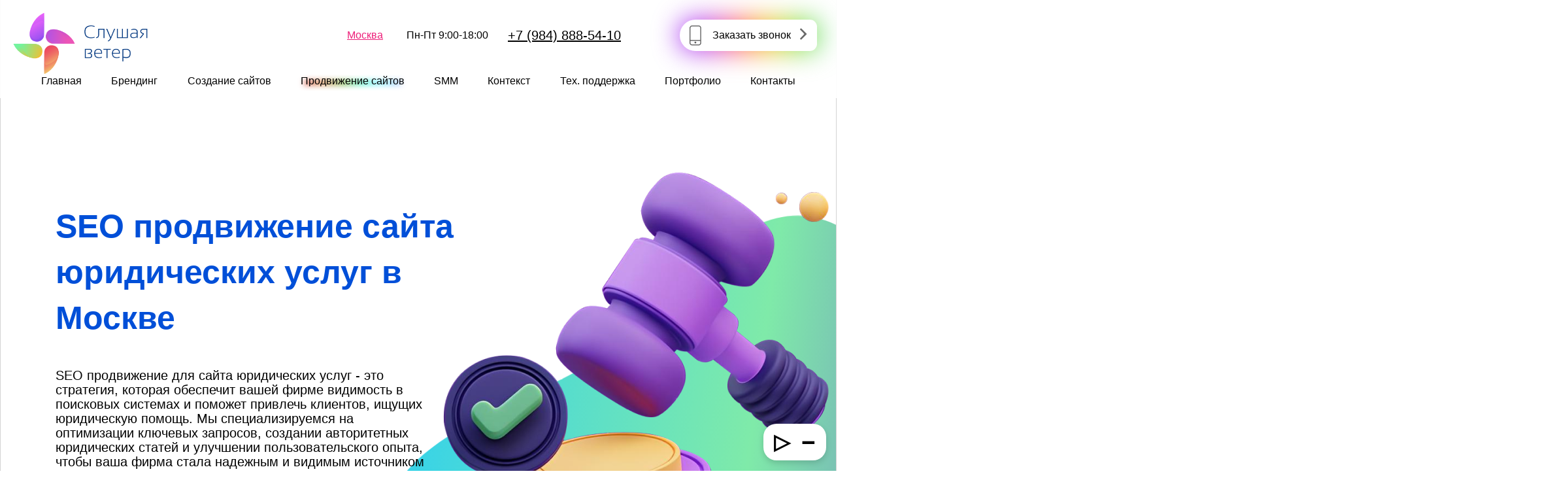

--- FILE ---
content_type: text/html; charset=UTF-8
request_url: https://zvukvetra.ru/seo/seo-promotion-legal-services
body_size: 16006
content:

<!DOCTYPE html>
<html xmlns="http://www.w3.org/1999/xhtml" xml:lang="ru-ru" lang="ru-ru" dir="ltr" prefix="og:http://ogp.me/ns#">
<head>    <title>SEO продвижение юридических услуг - заказать продвижение в Москве</title>
	<base href="https://zvukvetra.ru">
	<meta charset="utf-8">
    <meta name="viewport" content="width=device-width, initial-scale=1.0" />
    <meta property="og:title" content="SEO продвижение юридических услуг - заказать продвижение в Москве"/>
	<meta name="description" content="SEO продвижение сайтов в ТОП в Москве. Поисковое продвижение  юридических услуг. Заказать продвижение сайта в агентстве Слушая Ветер: +7 (984) 888-54-10">
	<meta name="keywords" content="">
	<link href="/favicon.ico" rel="shortcut icon" type="image/vnd.microsoft.icon">
	<link href="/images/favicons/apple-icon-180x180.png" rel="apple-touch-icon">
    
		
	<meta name="HandheldFriendly" content="true" />
    <meta name="apple-mobile-web-app-capable" content="yes" />	
	<meta name="msapplication-TileColor" content="#ffffff" />
	<meta name="msapplication-TileImage" content="/images/favicons/ms-icon-144x144.png" />
	<meta name="theme-color" content="#ffffff" />
	    <link href="/.core/cache/64e6f1c438795c8b41ed196903d93ad8.css" rel="stylesheet">
    <script>
        const page = '/seo/seo-promotion-legal-services';
        const city = '/' + '/'.replace(/\//g, '');
    </script>
    <script src="/.core/cache/64e6f1c438795c8b41ed196903d93ad8.js" defer></script>

</head>
<body>
<header class="container-xl" data-aos="fade-down" data-aos-anchor-placement="top-bottom">
<a class="ml-1 logo" href="/">
    <img loading="lazy" src="/images/tmpl/001.png" alt="Продвижение и создание сайтов Слушая Ветер" width="364" height="171">
</a>
<a class="link-phone" href="tel:+79848885410"><img loading="lazy" src="/images/tmpl/icon/092.png" width="40" height="40" alt="телефон"></a>
<input id="header-burger" type="checkbox" hidden>
<label class="burger m-1" for="header-burger">I</label>
	<div class="header">
		<div class="toolbar">
            <div class="link time">Пн-Пт 9:00-18:00</div>
            <div class="link h5-s3"><a href="tel:+79848885410">+7 (984) 888-54-10</a></div>
			<button class="btn btn-ghost modal-city-trigger">Москва</button>
			<div class="btn-wrap"><button class="btn btn-cta popup-trigger">Заказать звонок</button></div>
        </div>
        <nav class="link">
            <ul><li><a class="btn btn-ghost" href="/"  data-aos="fade-left" data-aos-anchor-placement="top-bottom" data-aos-delay="200">Главная</a></li><li><a class="btn btn-ghost" href="/brand"  data-aos="fade-left" data-aos-anchor-placement="top-bottom" data-aos-delay="250">Брендинг</a><ul><li><a class="btn" href="/brand/brand-business"  data-aos="fade-left" data-aos-anchor-placement="top-bottom" data-aos-delay="250">Создание брендбука и фирменного стиля для любого бизнеса</a></li><li><a class="btn" href="/brand/brand-industrial-organizations"  data-aos="fade-left" data-aos-anchor-placement="top-bottom" data-aos-delay="250">Создание бренда для промышленных организаций</a></li><li><a class="btn" href="/brand/brand-travel-companies"  data-aos="fade-left" data-aos-anchor-placement="top-bottom" data-aos-delay="250">Разработка брендбука и фирменного стиля для туристических компаний</a></li><li><a class="btn" href="/brand/brand-clinics"  data-aos="fade-left" data-aos-anchor-placement="top-bottom" data-aos-delay="250">Создание бренда и фирменного стиля для клиник</a></li><li><a class="btn" href="/brand/brand-jewelry-stores"  data-aos="fade-left" data-aos-anchor-placement="top-bottom" data-aos-delay="250">Разработка брендбука для ювелирных магазинов</a></li></ul></li><li><a class="btn btn-ghost" href="/sites"  data-aos="fade-left" data-aos-anchor-placement="top-bottom" data-aos-delay="250">Создание сайтов</a><ul><li><a class="btn" href="/sites/sites-car-dealer"  data-aos="fade-left" data-aos-anchor-placement="top-bottom" data-aos-delay="250">Создание сайта для автодилеров</a></li><li><a class="btn" href="/sites/sites-clothing-store"  data-aos="fade-left" data-aos-anchor-placement="top-bottom" data-aos-delay="250">Создание сайта для магазинов одежды</a></li><li><a class="btn" href="/sites/sites-restaurant"  data-aos="fade-left" data-aos-anchor-placement="top-bottom" data-aos-delay="250">Создание сайта для ресторана</a></li><li><a class="btn" href="/sites/sites-univer"  data-aos="fade-left" data-aos-anchor-placement="top-bottom" data-aos-delay="250">Создание сайта для университета</a></li><li><a class="btn" href="/sites/sites-landing"  data-aos="fade-left" data-aos-anchor-placement="top-bottom" data-aos-delay="250">Создание Landing Page</a></li></ul></li><li><a class="btn btn-ghost disabled" href="/seo"  data-aos="fade-left" data-aos-anchor-placement="top-bottom" data-aos-delay="250">Продвижение сайтов</a><ul><li><a class="btn" href="/seo/seo-google"  data-aos="fade-left" data-aos-anchor-placement="top-bottom" data-aos-delay="250">SEO продвижение по Google</a></li><li><a class="btn" href="/seo/seo-yandex"  data-aos="fade-left" data-aos-anchor-placement="top-bottom" data-aos-delay="250">SEO продвижение по Яндексу</a></li><li><a class="btn" href="/seo/seo-online-store"  data-aos="fade-left" data-aos-anchor-placement="top-bottom" data-aos-delay="250">SEO продвижение интернет-магазина</a></li><li><a class="btn" href="/seo/seo-car-service"  data-aos="fade-left" data-aos-anchor-placement="top-bottom" data-aos-delay="250">SEO продвижение автосервиса</a></li><li><a class="btn" href="/seo/seo-real-estate"  data-aos="fade-left" data-aos-anchor-placement="top-bottom" data-aos-delay="250">SEO продвижение сайта недвижимости</a></li><li><a class="btn" href="/seo/seo-beauty-saloon"  data-aos="fade-left" data-aos-anchor-placement="top-bottom" data-aos-delay="250">SEO продвижение сайта салона красоты</a></li><li><a class="btn" href="/seo/seo-promotion-metalworking"  data-aos="fade-left" data-aos-anchor-placement="top-bottom" data-aos-delay="250">SEO продвижение сайта по металлообработке</a></li><li><a class="btn" href="/seo/seo-promotion-clinics"  data-aos="fade-left" data-aos-anchor-placement="top-bottom" data-aos-delay="250">SEO продвижение медицинской клиники</a></li><li><a class="btn" href="/seo/seo-promotion-flower-shop"  data-aos="fade-left" data-aos-anchor-placement="top-bottom" data-aos-delay="250">SEO продвижение магазина цветов</a></li><li><a class="btn" href="/seo/seo-promotion-legal-services"  data-aos="fade-left" data-aos-anchor-placement="top-bottom" data-aos-delay="250">SEO продвижение сайта юридических услуг</a></li><li><a class="btn" href="/seo/seo-promotion-services"  data-aos="fade-left" data-aos-anchor-placement="top-bottom" data-aos-delay="250">SEO продвижение сайта услуг</a></li></ul></li><li><a class="btn btn-ghost" href="/smm"  data-aos="fade-left" data-aos-anchor-placement="top-bottom" data-aos-delay="250">SMM</a><ul><li><a class="btn" href="/smm/smm-vk"  data-aos="fade-left" data-aos-anchor-placement="top-bottom" data-aos-delay="250">SMM продвижение в ВК</a></li><li><a class="btn" href="/smm/smm-ok"  data-aos="fade-left" data-aos-anchor-placement="top-bottom" data-aos-delay="250">SMM продвижение в Одноклассниках</a></li><li><a class="btn" href="/smm/smm-social"  data-aos="fade-left" data-aos-anchor-placement="top-bottom" data-aos-delay="250">Продвижение бизнеса в социальных сетях</a></li><li><a class="btn" href="/smm/smm-store"  data-aos="fade-left" data-aos-anchor-placement="top-bottom" data-aos-delay="250">SMM продвижение магазинов</a></li><li><a class="btn" href="/smm/smm-beauty-saloon"  data-aos="fade-left" data-aos-anchor-placement="top-bottom" data-aos-delay="250">SMM продвижение салонов красоты в социальных сетях</a></li></ul></li><li><a class="btn btn-ghost" href="/context"  data-aos="fade-left" data-aos-anchor-placement="top-bottom" data-aos-delay="250">Контекст</a><ul><li><a class="btn" href="/context/context-dentistry"  data-aos="fade-left" data-aos-anchor-placement="top-bottom" data-aos-delay="250">Контекстная реклама для стоматологий</a></li><li><a class="btn" href="/context/context-store"  data-aos="fade-left" data-aos-anchor-placement="top-bottom" data-aos-delay="250">Контекстная реклама для магазина</a></li><li><a class="btn" href="/context/context-hotel"  data-aos="fade-left" data-aos-anchor-placement="top-bottom" data-aos-delay="250">Контекстная реклама для отеля</a></li><li><a class="btn" href="/context/context-college"  data-aos="fade-left" data-aos-anchor-placement="top-bottom" data-aos-delay="250">Контекстная реклама для сайта колледжа</a></li><li><a class="btn" href="/context/context-recreation-center"  data-aos="fade-left" data-aos-anchor-placement="top-bottom" data-aos-delay="250">Контекстная реклама для базы отдыха</a></li></ul></li><li><a class="btn btn-ghost" href="/support"  data-aos="fade-left" data-aos-anchor-placement="top-bottom" data-aos-delay="250">Тех. поддержка</a><ul><li><a class="btn" href="/support/support-google"  data-aos="fade-left" data-aos-anchor-placement="top-bottom" data-aos-delay="250">Поднять показатели Google Page Speed</a></li><li><a class="btn" href="/support/support-viruses"  data-aos="fade-left" data-aos-anchor-placement="top-bottom" data-aos-delay="250">Вылечить сайт от вирусов</a></li><li><a class="btn" href="/support/support-removal"  data-aos="fade-left" data-aos-anchor-placement="top-bottom" data-aos-delay="250">Поднять показатели / Восстановить сайт после удаления</a></li><li><a class="btn" href="/support/support-transfer"  data-aos="fade-left" data-aos-anchor-placement="top-bottom" data-aos-delay="250">Перенести сайт с одной платформы на другую</a></li><li><a class="btn" href="/support/support-calculator"  data-aos="fade-left" data-aos-anchor-placement="top-bottom" data-aos-delay="250">Внедрить калькулятор или QUIZ на сайт</a></li></ul></li><li><a class="btn btn-ghost" href="/portfolio"  data-aos="fade-left" data-aos-anchor-placement="top-bottom" data-aos-delay="250">Портфолио</a></li><li><a class="btn btn-ghost" href="/contacts"  data-aos="fade-left" data-aos-anchor-placement="top-bottom" data-aos-delay="300">Контакты</a></li></ul>        </nav>
    </div>
</header>
<main id="center" class="container-xl">
	<section class="module seo-slider"><div class="background">
    <object class="obj-1 cloud-4" data="/images/pages/seo-promotion-legal-services/002.svg" type="image/svg+xml"></object>
</div>
<div class="row align-items-center">
	<div class="col-lg-7">
		<h1 class="text-blue-2" data-aos="fade-down-right">SEO продвижение сайта юридических услуг в Москве</h1>
		<div class="mod-text h5 mb-4" data-aos="fade-down-left" data-aos-delay="150">SEO продвижение для сайта юридических услуг - это стратегия, которая обеспечит вашей фирме видимость в поисковых системах и поможет привлечь клиентов, ищущих юридическую помощь. Мы специализируемся на оптимизации ключевых запросов, создании авторитетных юридических статей и улучшении пользовательского опыта, чтобы ваша фирма стала надежным и видимым источником правовой информации и консультаций.</div>
		<p data-aos="fade-down-left" data-aos-delay="350">
			<button class="btn btn-cta popup-trigger">Заказать услугу</button>
		</p>
	</div>
	<div class="col-lg-5 image text-center text-lg-start pt-lg-5 d-flex justify-content-center">
		
		<div data-aos="fade-down-right" data-aos-delay="200">
			<img loading="lazy" src="/images/pages/seo-promotion-legal-services/001.png" alt="Банер продвижение медицинской клиники" />
		</div>
	</div>
</div></section><section class="module seo-audit">

<h3>Что включает СЕО продвижение сайта?</h3>
<p>Наша стратегия охватывает:</p>
<ul class="ul-zigzag text-blue-1" style="max-width: 800px;">
<li><p>Поисковое продвижение сайта по высокочастотным и нишевым запросам;</p></li>
<li><p>Продвижение сайтов интернет магазинов и корпоративных платформ;</p></li>
<li><p>Продвижение медицинского сайта с учетом отраслевых требований;</p></li>
<li><p>Web продвижение с упором на структуру, поведенческие факторы и контент;</p></li>
<li><p>SEO оптимизация и продвижение под алгоритмы Яндекса;</p></li>
<li><p>СЕО продвижение SEO через аналитические данные и поведенческие сценарии пользователей.</p></li>
</ul>
<p style="margin-bottom:100px">Мы предлагаем услуги SEO продвижения для разных сегментов бизнеса: от локальных студий до национальных брендов. А для e-commerce подойдет комплексное продвижение интернет магазина с акцентом на карточки товаров и фильтрацию. Наш подход предполагает не просто рост позиций, а реальный рост прибыли.</p>
<div class="background">
    <object class="obj-1 cloud-4" data="/images/tmpl/cloud/seo/001.svg" type="image/svg+xml"></object>
    <div class="obj-2"></div>
    <div class="obj-3"></div>
    <div class="obj-4"></div>
    <div class="obj-5"></div>
</div>
<div class="row">
    <div class="col-12 col-md-5" data-aos="fade-left">
        <h2 class="h3"><a href="/audit"><strong class="text-blue-1">Бесплатный</strong> SEO-аудит за 1 минуту!</a></h2>
		<div class="h4">Узнайте, что мешает поисковому SEO продвижению</div>
    </div>
    <div class="col-12 col-md-7" data-aos="fade-right">
        <ul class="ul ul-big h5 text-blue-1">
            <li class="item-1">Список ошибок, которые мешают посещаемости</li>
            <li class="item-2">Эти рекомендации может выполнить рядовой программист</li>
            <li class="item-3">Посещаемость увеличится до 10 раз</li>
        </ul>
        <div class="btn-wrap d-flex justify-content-center align-items-center">
			<a href="/audit">
				<div class="h5 text-blue-1">
					Заказать SEO-аудит
				</div>
				<button class="btn btn-fab ml-1" data-modal-customize="Интересует: Бесплатный SEO-аудит"></button>
			</a>
		</div>
    </div>
</div></section><section class="module seo-time"><div class="background">
    <object class="obj-1 cloud-4" data="/images/tmpl/cloud/all/007.svg" type="image/svg+xml"></object>
</div>
<h2 class="h1 text-center" data-aos="fade-up"><span class="text-blue-1">Сроки работы по</span><br /> SEO продвижению</h2>
<div class="row">
    <div class="col-md-4">
        <div class="card h-100 item-1" data-aos="flip-right" data-aos-delay="100">
            <div class="text-blue-1 h5 mb-1">3-я неделя</div>
            <p class="strong">Сайт появляется в топе выдачи по низкочастотным запросам:</p>
            <p>«купить кресло от производителя в Москве», «купить кожаный угловой диван»</p>
        </div>
    </div>
    <div class="col-md-4">
        <div class="card h-100 item-2" data-aos="flip-right" data-aos-delay="200">
            <div class="text-blue-1 h5 mb-1">2-й месяц</div>
            <p class="strong">Топовые позиции по среднечастотным запросам:</p>
            <p>«купить мебель в Москве», «кухонные гарнитуры недорого»</p>
        </div>
    </div>
    <div class="col-md-4">
        <div class="card h-100 item-3" data-aos="flip-right" data-aos-delay="300">
            <div class="text-blue-1 h5 mb-1">5-й месяц</div>
            <p class="strong">Первые места сайта в Яндексе и Google по высокочастотным запросам:</p>
            <p>«кровать», «купить стол»</p>
        </div>
    </div>
</div></section><section class="module seo-price">
<div class="background">
    <div class="obj-1"></div>
    <div class="obj-2"></div>
</div>

<h2 class="h1 text-center mb-1" data-aos="fade-up"><strong><span class="text-blue-1">Цена</span> на  SEO продвижение юридических услуг</strong></h2>

    <div class="col row row-cols-1 row-cols-md-2 row-cols-lg-3 justify-content-center m-0 p-0">
        <div class="col">
            <div class="card" data-aos="flip-right" data-aos-delay="100">
                <div>
                    <div class="h5">Город</div>
                    <div class="h4 text-purple-3">Цена от <br /><span class="h2-s1">19 000</span> &#8381;/мес.</div>
					<div>Цена на SEO продвижение юридических услуг для одного города зависит от конкретных потребностей и особенностей бизнеса,  рекомендуется обратиться к экспертам для получения индивидуального предложения.</div>
                </div>
                <button class="btn btn-light mx-auto" data-modal-customize="Интересует: seo-продвижение">Заказать услугу</button>
            </div>
        </div>
        <div class="col">
            <div class="card" data-aos="flip-right" data-aos-delay="200">
                <div>
                    <div class="h5">+1 город</div>
                    <div class="h4 text-purple-3">Цена от <br /><span class="h2-s1">10 000</span> &#8381;/мес.</div>
					<div>Цена на SEO продвижение юридических услуг для нескольких городов может варьироваться в зависимости от конкуренции, объема работы и требований к продвижению. Рекомендуется обратиться к специалистам для проведения анализа и получения индивидуального коммерческого предложения.</div>
                </div>
                <button class="btn btn-light mx-auto" data-modal-customize="Интересует: seo-продвижение">Заказать услугу</button>
            </div>
        </div>
    </div></section><section class="module discounts">
<div class="row row-cols-1 row-cols-md-2">
    <div class="col d-flex align-items-center position-relative" data-aos="fade-right">
        <div>
            <div class="decor">
                <div class="obj-1"></div>
                <div class="obj-2"></div>
                <div class="obj-3"></div>
                <div class="obj-4"></div>
                <div class="obj-5"></div>
                <div class="obj-6"></div>
            </div>
            <h2 class="h3 text-blue-1">Не устраивает цена на SEO продвижение?</h2>
            <p class="h5">Давайте искать варианты:<br>рассрочка, скидка, уменьшение функционала</p>
        </div>
    </div>
    <div class="col d-flex justify-content-center align-items-center" data-aos="fade-left">
        <form method="post" action="#" class="card form-sm">
            <div class="decor">
                <div class="obj-7"></div>
                <div class="obj-8"></div>
                <div class="obj-9"></div>
            </div>
            <p class="h5 text-blue-1">Закажите обратный звонок</p>
            <input name="Телефон" required="required" placeholder="Телефон для связи *" type="text" />
            <input name="Ваша цена" placeholder="Ваша цена" type="text" />
            <button name="feed_back" value="1" class="btn btn-submit mt-2 mx-auto">Отправить <span>заявку</span></button>
        </form>
    </div>
</div></section><section class="module factors">

<div class="background">
    <div class="obj-1"></div>
    <div class="obj-2"></div>
    <div class="obj-3"></div>
    <div class="obj-4"></div>
</div>
<h2 class="text-center nowrap" data-aos="fade-down-right"><span class="h1">Как покорить<wbr> <span class="text-purple-1">Яндекс</span></span><wbr> в Москве и России</h2>
<p class="h3 text-center text-blue-1" data-aos="fade-down-left" data-aos-delay="100">Если ваша цель — продвижение в Яндексе или продвижение в топ Яндекс, мы знаем, как это реализовать:</p>
<div class="row row-cols-1 row-cols-md-2 row-cols-lg-3">
    <div class="col" data-aos="fade-down-right" data-aos-delay="200" data-aos-anchor-placement="top-center">
        <div class="card-convex">
            <div class="h3 text-blue-1 h5">1</div>
            <p>СЕО продвижение в Яндекс на основе анализа конкурентов</p>
        </div>
    </div>
    <div class="col" data-aos="fade-down-right" data-aos-delay="300" data-aos-anchor-placement="top-center">
        <div class="card-convex">
            <div class="h3 text-blue-1 h5">2</div>
            <p>SEO продвижение Яндекс с адаптацией под текущие обновления алгоритмов</p>
        </div>
    </div>
    <div class="col" data-aos="fade-down-right" data-aos-delay="400" data-aos-anchor-placement="top-center">
        <div class="card-convex">
            <div class="h3 text-blue-1 h5">3</div>
            <p>SEO продвижения в Яндекс с выстраиванием внутренней структуры сайта</p>
        </div>
    </div>
    <div class="col" data-aos="fade-down-right" data-aos-delay="300">
        <div class="card-convex">
            <div class="h3 text-blue-1 h5">4</div>
            <p>Продвижение сайтов компании в ТОП 10 Яндекса</p>
        </div>
    </div>
    <div class="col" data-aos="fade-down-right" data-aos-delay="400">
        <div class="card-convex">
            <div class="h3 text-blue-1 h5">5</div>
            <p>Продвижение сайта магазина и продвижение сайтов интернет магазинов с высокой конверсией</p>
        </div>
    </div>
    <div class="col" data-aos="fade-down-right" data-aos-delay="500">
        <div class="card-convex">
            <div class="h3 text-blue-1 h5">6</div>
            <p>Продвижения сайта в топ 10 Яндекса через комплексную оптимизацию</p>
        </div>
    </div>
</div>
<p data-aos="fade-down-left" data-aos-delay="100">Для локального бизнеса мы предлагаем в Москве продвижение сайта, в Москве SEO продвижение, в Москве СЕО продвижение сайтов. Если нужен быстрый результат, можно заказать SEO продвижение сайта или купить продвижение сайта с фиксированным планом работ.</p></section><section class="module leader"><div class="position-relative row row-cols-1 row-cols-lg-2">
    <div class="col" data-aos="fade-left">
        <img loading="lazy" width="654" height="487" class="item-1" src="/images/pages/home/026.png" alt="Мария Кривова">
    </div>
    <div class="col" data-aos="fade-right">
        <div class="h5 text-blue-1 mt-5">Гарантия результата</div>
        <div class="h3 mt-1">Я Мария Кривова!</div>
        <div class="h4 text-blue-1 mb-1">Руководитель маркетингового агентства полного цикла “Слушая ветер”</div>
        <blockquote>Моя команда - это не только единомышленники, но и гениальные специалисты в области маркетинга</blockquote>
        <div class="d-flex justify-content-end align-items-center">
            <div class="text-blue-1 h5 m-0 mw-250">О том, как мы работаем <br>- в коротком видео:</div><div class="btn-wrap ml-1"><button class="btn btn-play"></button></div>
        </div>
    </div>
</div></section><section class="module tricks"><div class="background">
    <object class="obj-2 cloud-3" data="/images/tmpl/cloud/all/010.svg" type="image/svg+xml"></object>
    <div class="obj-1"></div>
</div>
<h2 data-aos="fade-down"><span class="h1"><span class="text-blue-3">Правильная настройка</span> <br>SEO продвижения юридических услуг</span> <br><span class="text-blue-1">по нескольким городам</span></h2>
<p class="h5" data-aos="fade-down">Хотели быть первым по России, вот список важных факторов:</p>
<div class="row row-cols-1 row-cols-lg-2">
    <div class="col">
        <div class="card-convex" data-aos="flip-down">
            <input id="tricks-1" type="radio" name="tricks">
            <label class="h4" for="tricks-1">
                Система поддоменов
            </label>
            <div class="content">
                <p>Яндекс и Google запрещают продвижение сайта в нескольких городах. Вы не должны мешать тем, кто территориально находится в данных городах.</p>
                <p>Итог: сделайте систему поддоменов, покажите Яндексу, что у Вас уникальный контент.</p>
            </div>
        </div>
        <div class="card-convex" data-aos="flip-down" data-aos-delay="50">
            <input id="tricks-2" type="radio" name="tricks">
            <label class="h4" for="tricks-2">
                Телефония - купить номера
            </label>
            <div class="content">
                <p>Очень Важно присутствовать в городе при добавлении его в Вебмастер, его проверит специалист из Яндекс. Сэкономьте на покупке этого номера, к Вашим услугам сервисы “Битрикс 24” и “Яндекс телефония”.</p>
            </div>
        </div>
        <div class="card-convex" data-aos="flip-down" data-aos-delay="100">
            <input id="tricks-3" type="radio" name="tricks">
            <label class="h4" for="tricks-3">
                Уникальный текст в каждом городе
            </label>
            <div class="content">
                <p>Очень Важно сделать текстовый контент уникальным для всех страниц сайта. Везде требуется прописать конкретный город в призывах и офферах.</p>
            </div>
        </div>
        <div class="card-convex" data-aos="flip-down" data-aos-delay="150">
            <input id="tricks-4" type="radio" name="tricks">
            <label class="h4" for="tricks-4">
                Реальный адрес
            </label>
            <div class="content">
                <p>Яндекс внимательно следит, чтобы Вы были в конкретном городе, найдите партнеров, точку доставки товаров или откройте свой офис. Контакты также вбиваются в Вебмастер.</p>
            </div>
        </div>
    </div>
    <div class="col">
        <div class="card-convex" data-aos="flip-down" data-aos-delay="200">
            <input id="tricks-5" type="radio" name="tricks">
            <label class="h4" for="tricks-5">
                Яндекс справочник должен “расклеить” сайт по городам
            </label>
            <div class="content">
                <p>Все работы на сайте сопровождаются работами в данном сервисе. Внимательно все заполняем, ждем звонка от специалистов Яндекс. Записываем проверочные коды, которые вносятся в сервис.</p>
            </div>
        </div>
        <div class="card-convex" data-aos="flip-down" data-aos-delay="250">
            <input id="tricks-6" type="radio" name="tricks">
            <label class="h4" for="tricks-6">
                3 месяца достаточно, чтобы получить ТОПы
            </label>
            <div class="content">
                <p>Для экономии бюджета клиента лучше продвигать по 2-3 города. С периодом 2 месяца можем менять города, в которых появился стабильный трафик. При желании можно работать по 10-20 городов. Зависит от Вашего бюджета и задач.</p>
            </div>
        </div>
        <div class="card-convex" data-aos="flip-down" data-aos-delay="300">
            <input id="tricks-7" type="radio" name="tricks">
            <label class="h4" for="tricks-7">
                Яндекс и Google в итоге начнут Вам помогать
            </label>
            <div class="content">
                <p>Поисковая система, понимая, что Вы присутствуете по множеству регионов, предоставляет Вам преимущество и первые позиции в регионах по которым Вы не продвигаетесь.</p>
            </div>
        </div>
    </div>
</div></section><section class="module seo-steps"><div class="background">
    <object class="obj-1 cloud-3" data="/images/tmpl/cloud/seo/005.svg" type="image/svg+xml"></object>
    <div class="obj-2"></div>
    <div class="obj-3"></div>
    <div class="obj-4"></div>
</div>
<h2 class="h1 text-center">Продвижение сайта юридических услуг</h2>

<ol class="row no-gutters row-cols-1 row-cols-md-2 row-cols-lg-3 p-0 m-0">
    <li class="item-1 col text-blue-1 h5-s3" data-aos="zoom-in">
        <div class="h5">Аудит веб ресурса</div>
        <ul class="p ul-disc mt-1">
            <li>Анализируем сайт</li>
            <li>Анализируем конкурентов</li>
        </ul>
    </li>
    <li class="item-2 col text-blue-1 h5-s3 order-lg-last" data-aos="zoom-in" data-aos-delay="100">
        <div class="h5">Семантическое ядро</div>
        <ul class="p ul-disc mt-1">
            <li>Утверждение с заказчиком ключевых слов</li>
            <li>Распределение запросов на сайте</li>
        </ul>
    </li>
    <li class="item-3 col text-blue-1 h5-s3" data-aos="zoom-in" data-aos-delay="200">
        <div class="h5">Распределение работ</div>
        <ul class="p ul-disc mt-1">
            <li>Дать задачу каждому специалисту</li>
            <li>Получить у клиента необходимые данные</li>
        </ul>
    </li>
    <li class="item-4 col text-blue-1 h5-s3 order-lg-last" data-aos="zoom-in" data-aos-delay="300">
        <div class="h5">Контроль</div>
        <ul class="p ul-disc mt-1">
            <li>Написание уникальных текстов</li>
            <li>Проверка выполненных работ</li>
        </ul>
    </li>
    <li class="item-5 col text-blue-1 h5-s3" data-aos="zoom-in" data-aos-delay="400">
        <div class="h5">Настройка сервисов</div>
        <ul class="p ul-disc mt-1">
            <li>Яндекс Веб-мастер - полное заполнение</li>
            <li>Google Page Speed - оптимизация до 80%</li>
        </ul>
    </li>
    <li class="item-6 col text-blue-1 h5-s3 order-lg-last" data-aos="zoom-in" data-aos-delay="500">
        <div class="h5">Ежемесячный отчет</div>
        <ul class="p ul-disc mt-1">
            <li>Проверка позиций, те что в ТОПе, заменяются на новые</li>
            <li>Выбор с клиентом новых ключевых слов</li>
        </ul>
    </li>
</ol>
</section><section class="module seo-carousel">
<div class="background">
    <object class="obj-3 cloud-1" data="/images/tmpl/cloud/all/012.svg" type="image/svg+xml"></object>
    <object class="obj-4 cloud-2" data="/images/tmpl/cloud/all/010.svg" type="image/svg+xml"></object>
    <div class="obj-1"></div>
    <div class="obj-2"></div>
</div>
<h2 class="h1 d-flex flex-column" data-aos="fade-up">
    <span class="text-purple-1">8 ПУНКТОВ,</span>
    <span class="h3 mw-500">которые делают только опытные SEO-агентства</span>
</h2>
<div class="row justify-content-end" data-aos="fade-down">
    <div class="col">
        <div class="card mt-5 carousel-wrapper">

            <input name="sites-carousel" type="radio" id="sites-item-1" checked>
            <div class="carousel-item">
                <div class="mb-1 h5">Заголовки ответов сервера</div>
                <ul class="ul-disc">
                    <li>проверка корректности кода ответа сервера для существующих страниц (код 200). Исправление ситуации при необходимости.</li>
                    <li>проверка корректности кода ответа сервера для несуществующих страниц (ошибка 404). Настройка перенаправлений.</li>
                    <li>проверка оформления страницы 404.</li>
                </ul>
                <label class="arrow arrow-prev" for="sites-item-8"></label>
                <label class="arrow arrow-next" for="sites-item-2"></label>
            </div>

            <input name="sites-carousel" type="radio" id="sites-item-2">
            <div class="carousel-item">
                <div class="mb-1 h5">robots.txt</div>
                <ul class="ul-disc">
                    <li>Один из самых важных файлов для SEO-продвижения. При грамотной настройке он может как помочь убрать дубли страниц, так и показать, где находится карта сайта, и указать правильный протокол подключения. При неправильной настройке может обесценить все SEO-работы.</li>
                </ul>
                <label class="arrow arrow-prev" for="sites-item-1"></label>
                <label class="arrow arrow-next" for="sites-item-3"></label>
            </div>

            <input name="sites-carousel" type="radio" id="sites-item-3">
            <div class="carousel-item">
                <div class="mb-1 h5">Дубли страниц</div>
                <ul class="ul-disc">
                    <li>CMS (движки сайта) при масштабировании часто создают пустые страницы (дубликаты), которые режут Ваши позиции вдвое. Минимизируйте дубликаты, в идеале их не должно быть вовсе.</li>
                </ul>
                <label class="arrow arrow-prev" for="sites-item-2"></label>
                <label class="arrow arrow-next" for="sites-item-4"></label>
            </div>

            <input name="sites-carousel" type="radio" id="sites-item-4">
            <div class="carousel-item">
                <div class="mb-1 h5">Карта сайта</div>
                <ul class="ul-disc">
                    <li>Sitemap.xml - файл в корне сайта, который показывает поисковым системам, какие страницы следует индексировать.</li>
                    <li>HTML карта сайта - вспомогательная страница сайта для поисковых роботов, чтобы они могли за 2 клика попасть на любую страницу Вашего сайта.</li>
                </ul>
                <label class="arrow arrow-prev" for="sites-item-3"></label>
                <label class="arrow arrow-next" for="sites-item-5"></label>
            </div>

            <input name="sites-carousel" type="radio" id="sites-item-5">
            <div class="carousel-item">
                <div class="mb-1 h5">URL</div>
                <p>При продвижении сайта важно обратить внимание на ссылки каждой страницы:</p>
                <ul class="ul-disc">
                    <li>Домен - если у вас региональный бизнес, одна из лучших практик - указать регион в домене. Также одной из практик является указание ключа в домене. Поисковые системы думают, что Вы ищете именно этот бренд.</li>
                    <li>Человеко-понятный URL - все страницы или разделы сайта должны быть или на английском языке, или в транслите.</li>
                </ul>
                <label class="arrow arrow-prev" for="sites-item-4"></label>
                <label class="arrow arrow-next" for="sites-item-6"></label>
            </div>

            <input name="sites-carousel" type="radio" id="sites-item-6">
            <div class="carousel-item">
                <div class="mb-1 h5">Вебмастер</div>
                <ul class="ul-disc">
                    <li>Ваши лучшие друзья - это сервисы вебмастеров поисковых систем: яндекс, google и mail. Они показывают текущие ошибки сайта, которые желательно устранить.</li>
                </ul>
                <label class="arrow arrow-prev" for="sites-item-5"></label>
                <label class="arrow arrow-next" for="sites-item-7"></label>
            </div>

            <input name="sites-carousel" type="radio" id="sites-item-7">
            <div class="carousel-item">
                <div class="mb-1 h5">Google</div>
                <ul class="ul-disc">
                    <li>Проверка корректности кода ответа сервера для существующих страниц (код 200). Исправление ситуации в случае необходимости.</li>
                    <li>Проверка корректности кода ответа сервера для несуществующих страниц (ошибка 404). Исправление ситуации в случае необходимости.</li>
                    <li>Проверка оформления страницы 404.</li>
                </ul>
                <label class="arrow arrow-prev" for="sites-item-6"></label>
                <label class="arrow arrow-next" for="sites-item-8"></label>
            </div>

            <input name="sites-carousel" type="radio" id="sites-item-8">
            <div class="carousel-item">
                <div class="mb-1 h5">Метрика</div>
                <ul class="ul-disc">
                    <li>Следите за трафиком, периодически проверяйте вебвизор. Делайте сайт удобнее и лучше. Повышайте конверсию, снижайте процент отказов. Все это увеличит трафик из поисковых систем.</li>
                </ul>
                <label class="arrow arrow-prev" for="sites-item-7"></label>
                <label class="arrow arrow-next" for="sites-item-1"></label>
            </div>
        </div>
    </div>
    <div class="col-7 carousel-right">
        <label class="btn btn-primary item-1" for="sites-item-1">Заголовки</label><label class="btn btn-primary item-2" for="sites-item-2">robots.txt</label>
        <label class="btn btn-primary item-3" for="sites-item-3">Дубли страниц</label><label class="btn btn-primary item-4" for="sites-item-4">Карта сайта</label>
        <label class="btn btn-primary item-5" for="sites-item-5">URL</label><label class="btn btn-primary item-6" for="sites-item-6">Вебмастер</label>
        <label class="btn btn-primary item-7" for="sites-item-7">Google</label><label class="btn btn-primary item-8" for="sites-item-8">Метрика</label>
    </div>
</div>
</section><section class="module seo-profession"><div class="background">
    <div class="obj-1"></div>
</div>
<div class="row">
    <div class="col">
        <div class="hole">
            <div class="hole-cloud">
                <div class="hole-cloud-content"></div>
                <div class="obj-2"></div>
                <div class="obj-3"></div>
                <div class="obj-4"></div>
                <svg width="1153" height="834" viewBox="0 0 1153 834" fill="none" xmlns="http://www.w3.org/2000/svg">
                    <clipPath class="cloud-2" id="professionClipping">
                        <path transform="translate(50, 50)" d="M1152.21 816.5C1169.79 905.421 773.686 604.676 568.706 642.5C350.706 694 325.706 708 250.601 701.648C-73.5342 674.232 -59.4174 271.822 160.583 219.324C269.915 193.234 346.706 0.5 650.706 0.5C959.206 0.5 1128.47 696.498 1152.21 816.5Z"/>
                    </clipPath>
                </svg>
            </div>
            <img loading="lazy" class="hole-content" src="/images/pages/seo/prof/007.png" alt="Сео профессионалы">
        </div>
    </div>
    <div class="col-12 col-lg-7 order-lg-first" data-aos="fade-left">
        <div>
            <span class="h1 text-blue-1">КОМАНДА профессионалов,</span>
        </div>
        <p class="h3 pr-5">которая будет продвигать <br />Ваш сайт</p>
        <div class="container-fluid h5 text-blue-1">
            <ul class="row row-cols-1 row-cols-sm-2 row-cols-md-3">
                <li class="col item-1">Специалисты по продвижению</li>
                <li class="col item-2">Программисты</li>
                <li class="col item-3">Аналитики</li>
                <li class="col item-4">UI&UX специалисты</li>
                <li class="col item-5">SEO-оптимизаторы</li>
                <li class="col item-6">SEO-копирайтеры</li>
            </ul>
        </div>
    </div>
</div></section><section class="module form"><div class="background">
    <div class="obj-4"></div>
</div>
<div class="row no-gutters" data-aos="zoom-in">
    <div class="col-12 col-lg-4">
        <div class="h1-s2 mb-0">Напишите нам</div>
        <p class="h3 text-blue-1 m-0">о том, что Вас беспокоит</p>
        <p class="mod-last-text mt-5 text-blue-1 h5 d-flex justify-content-end text-end" data-aos="fade-left" data-aos-delay="1000" data-aos-duration="500"><span class="obj-3 mw-200 position-relative">Что хотелось бы улучшить?</span></p>
        <div class="decor">
            <div class="obj-2"></div>
        </div>
    </div>
    <div class="col-12 col-lg-8 position-relative">
        <object class="obj-5 position-absolute" data="/images/tmpl/cloud/all/001.svg" type="image/svg+xml"></object>
        <form method="post" action="#">
            <p class="h5 text-blue-1 mb-1">Оставьте свои контакты:</p>
            <input name="Имя" type="text" placeholder="Ваше имя">
            <fieldset class="row">
                <div class="col-12 col-lg-6"><input name="Телефон" type="text" placeholder="Ваш телефон" required="required"></div><div class="col-12 col-lg-6"><input name="E-mail" type="email" placeholder="Ваш E-mail"></div>
            </fieldset>
            <fieldset class="checkbox-group d-flex flex-wrap justify-content-center my-1">
                <div><input name="Поток клиентов" id="formCustomers" type="checkbox"><label class="btn btn-secondary" for="formCustomers">Поток клиентов</label></div>
                <div><input name="Отдел маркетинга" id="formMarketing" type="checkbox"><label class="btn btn-secondary" for="formMarketing">Отдел маркетинга</label></div>
                <div><input name="Сайт" id="formSite" type="checkbox"><label class="btn btn-secondary" for="formSite">Сайт</label></div>
                <div><input name="Аудит сайта" id="formSiteAudit" type="checkbox"><label class="btn btn-secondary" for="formSiteAudit">Аудит сайта</label></div>
                <div><input name="SEO" id="formSEO" type="checkbox"><label class="btn btn-secondary" for="formSEO">SEO</label></div>
                <div><input name="Директ/AdWords" id="formDirectAdWords" type="checkbox"><label class="btn btn-secondary" for="formDirectAdWords">Директ/AdWords</label></div>
                <div><input name="Таргетинг" id="formTargeting" type="checkbox"><label class="btn btn-secondary" for="formTargeting">Таргетинг</label></div>
                <div><input name="Фирменный стиль" id="formBrand" type="checkbox"><label class="btn btn-secondary" for="formBrand">Фирменный стиль</label></div>
                <div><input name="E-mail маркетинг" id="formEmailMarketing" type="checkbox"><label class="btn btn-secondary" for="formEmailMarketing">E-mail маркетинг</label></div>
                <div><input name="Рекламная кампания" id="formAdvertisingCampaign" type="checkbox"><label class="btn btn-secondary" for="formAdvertisingCampaign">Рекламная кампания</label></div>
                <div><input name="Конкурентная позиция" id="formCompetitivePosition" type="checkbox"><label class="btn btn-secondary" for="formCompetitivePosition">Конкурентная позиция</label></div>
                <div><input name="Политика продвижения" id="formPromotionPolicy" type="checkbox"><label class="btn btn-secondary" for="formPromotionPolicy">Политика продвижения</label></div>
            </fieldset>
            <textarea name="Комментарий" placeholder="Мой проект"></textarea>
            <button class="mx-auto btn btn-submit" name="feed_back" value="1">Отправить <span>заявку на расчет</span></button>
        </form>
    </div>
</div>
</section><section class="module seo-description"><div class="background">
    <object class="obj-2 cloud-4" data="/images/tmpl/cloud/all/007.svg" type="image/svg+xml"></object>
    <div class="obj-1"></div>
</div>
<div class="row">
    <div class="col col-lg-9">
        <h2 class="h3 mt-3 text-blue-1" data-aos="fade-down">SEO Продвижение Юридических Услуг в Москве: Защитите Свои Интересы Онлайн</h2>
        <article>
			<p data-aos="fade-down" data-aos-delay="100">В современном цифровом обществе, где информация доступна в один клик, важно, чтобы юридические услуги были легко доступны для тех, кто ищет защиту своих прав и интересов. SEO продвижение становится ключевым фактором в успехе юридических фирм, и мы, в агентстве "Слушая Ветер", готовы помочь вашей фирме стать первым выбором для клиентов.</p>
			<h3 class="h4 text-blue-1" data-aos="fade-down" data-aos-delay="100">Зачем юридическим фирмам нужно SEO продвижение?</h3>
			<p data-aos="fade-down" data-aos-delay="100">В сфере юридических услуг доверие и профессионализм имеют решающее значение. Клиенты ищут не только компетентность, но и уверенность, что их права и интересы будут защищены на высшем уровне. SEO продвижение помогает вашей фирме донести эту информацию до клиентов.</p>
			<h3 class="h4 text-blue-1" data-aos="fade-down" data-aos-delay="100">Как SEO продвижение способствует успешной деятельности юридической фирмы?</h3>
			<h4 class="h4 text-purple-1" data-aos="fade-down" data-aos-delay="100">1. Повышение видимости в поисковых системах</h4>
			<p data-aos="fade-down" data-aos-delay="100">С оптимизированными ключевыми словами, такими как "юридические услуги", "защита прав" и другими, ваш сайт будет включен в топовые результаты поисковых систем. Потенциальные клиенты будут легко находить вас, когда их потребуется юридическая помощь.</p>
			<h4 class="h4 text-purple-1" data-aos="fade-down" data-aos-delay="100">2. Привлечение целевой аудитории</h4>
			<p data-aos="fade-down" data-aos-delay="100">SEO продвижение позволяет нацеливать ваш контент на конкретную аудиторию. Например, с помощью запросов вроде "развод адвокат цена" или "наследственные споры адвокат", вы можете привлечь клиентов, которым необходимы именно такие виды услуг.</p>
			<h4 class="h4 text-purple-1" data-aos="fade-down" data-aos-delay="100">3. Прозрачное ценообразование</h4>
			<p data-aos="fade-down" data-aos-delay="100">Ключевой запрос "SEO продвижение цена" отражает важность прозрачности в юридических услугах. Клиенты хотят знать, сколько им обойдется юридическая помощь, и с помощью оптимизированного контента вы можете предоставить эту информацию на вашем сайте.</p>
			<h4 class="h4 text-purple-1" data-aos="fade-down" data-aos-delay="100">4. Конкурентное преимущество</h4>
			<p data-aos="fade-down" data-aos-delay="100">Среди множества юридических фирм, имеющих онлайн-присутствие, SEO продвижение позволяет вам выделиться. При правильной стратегии вы станете первым выбором для клиентов, ищущих профессиональную юридическую помощь.</p>
			<p data-aos="fade-down" data-aos-delay="100">Юридические услуги — это неотъемлемая часть современного общества, и доступность этих услуг онлайн становится все важнее. В агентстве "Слушая Ветер" мы понимаем, как важно представить вашу фирму в сети так, чтобы вы могли помогать клиентам защищать свои права и интересы. С нашим опытом и экспертизой в SEO продвижении, ваша юридическая фирма станет надежным и узнаваемым партнером для тех, кто ищет защиту и справедливость. С нами ваша фирма будет на вершине онлайн-присутствия, готовой помогать тем, кто вас нуждается.</p>
			<div class="d-flex align-items-center justify-content-end mt-3" data-aos="fade-down" data-aos-delay="400">
                <p class="h3 text-center text-blue-1 m-0">Заказать SEO продвижение</p>
                <button class="btn btn-fab ml-1"></button>
            </div>
        </article>
    </div>
</div></section></main>
<footer>
<div class="background">
    <div>
        <img loading="lazy" class="obj-1" src="/images/tmpl/cloud/011.svg" width="1920" height="126" alt="Облако в футере" />
    </div>
</div>

<div class="container-xl">
    <a class="logo" href="/">
        <img loading="lazy" src="/images/tmpl/001.png" alt="Создание и продвижение сайтов" width="364" height="171" />
    </a>
    <div class="row justify-content-end">
        <div class="col-12 col-md-4 col-lg-5 h5-s3 text-blue-5">
            <ul class="ul-right">
                <li class="item-1">
                    <a href="tel:+79848885410">+7 (984) 888-54-10</a> <br>
                </li>
                <li class="item-2 mw-400">
                    123112, Москва, Пресненская набережная, д.12
                </li>
                <li class="item-3">
                    <a href="mailto:info@zvukvetra.ru">info@zvukvetra.ru</a>
                </li>
                <li class="item-4">
                    <a>Пн-Пт &nbsp; 9:00-18:00</a>
                </li>
            </ul>
        </div>
        <div class="col-12 col-md-4 col-lg-3">
            <div class="mx-auto">
                <div class="h5">О компании</div>
                <nav class="text-blue-5 p-s1">
                    <ul>
                        <li><button class="btn btn-ghost modal-video-trigger text-blue-5 p-s1">Видео о компании</button></li>
                        <li><a class="btn btn-ghost" href="/">Главная</a></li>
                        <li><a class="btn btn-ghost" href="/portfolio">Портфолио</a></li>
                        <li><a class="btn btn-ghost" href="/reviews">Отзывы</a></li>
                        <li><a class="btn btn-ghost" href="/contacts">Контакты</a></li>
                        <li><a class="btn btn-ghost" href="/blog">Блог</a></li>
                        <li><a class="btn btn-ghost" href="/html-sitemap.php">Карта сайта</a></li>
                    </ul>
                </nav>
            </div>
        </div>
        <div class="col-12 col-md-4 col-lg-3">
            <div class="h5">Услуги</div>
            <nav class="text-blue-5 p-s1">
                <ul><li><a class="btn btn-ghost" href="/"  data-aos="fade-left" data-aos-anchor-placement="top-bottom" data-aos-delay="200">Главная</a></li><li><a class="btn btn-ghost" href="/brand"  data-aos="fade-left" data-aos-anchor-placement="top-bottom" data-aos-delay="250">Брендинг</a></li><li><a class="btn btn-ghost" href="/audit"  data-aos="fade-left" data-aos-anchor-placement="top-bottom" data-aos-delay="300">Аудит вашего сайта</a></li><li><a class="btn btn-ghost" href="/sites"  data-aos="fade-left" data-aos-anchor-placement="top-bottom" data-aos-delay="350">Создание сайтов</a></li><li><a class="btn btn-ghost disabled" href="/seo"  data-aos="fade-left" data-aos-anchor-placement="top-bottom" data-aos-delay="400">Продвижение сайтов</a></li><li><a class="btn btn-ghost" href="/smm"  data-aos="fade-left" data-aos-anchor-placement="top-bottom" data-aos-delay="450">SMM</a></li><li><a class="btn btn-ghost" href="/context"  data-aos="fade-left" data-aos-anchor-placement="top-bottom" data-aos-delay="500">Контекст</a></li><li><a class="btn btn-ghost" href="/support"  data-aos="fade-left" data-aos-anchor-placement="top-bottom" data-aos-delay="550">Тех. поддержка</a></li><li><a class="btn btn-ghost" href="/portfolio"  data-aos="fade-left" data-aos-anchor-placement="top-bottom" data-aos-delay="600">Портфолио</a></li><li><a class="btn btn-ghost" href="/contacts"  data-aos="fade-left" data-aos-anchor-placement="top-bottom" data-aos-delay="650">Контакты</a></li></ul>            </nav>
        </div>
        
        
            
        <div class="mod-footer-ul col-12 col-md-4 col-lg-4">
            <div class="h5">Контекст</div>
            <nav class="text-blue-5 p-s1">
                <ul><li><a class="btn btn-ghost" href="/context/context-dentistry" >Контекстная реклама для стоматологий</a></li><li><a class="btn btn-ghost" href="/context/context-store" >Контекстная реклама для магазина</a></li><li><a class="btn btn-ghost" href="/context/context-hotel" >Контекстная реклама для отеля</a></li><li><a class="btn btn-ghost" href="/context/context-college" >Контекстная реклама для сайта колледжа</a></li><li><a class="btn btn-ghost" href="/context/context-recreation-center" >Контекстная реклама для базы отдыха</a></li></ul>            </nav>
        </div>
        <div class="mod-footer-ul col-12 col-md-4 col-lg-4">
            <div class="h5">Создание сайтов</div>
            <nav class="text-blue-5 p-s1">
                <ul><li><a class="btn btn-ghost" href="/sites/sites-car-dealer" >Создание сайта для автодилеров</a></li><li><a class="btn btn-ghost" href="/sites/sites-clothing-store" >Создание сайта для магазинов одежды</a></li><li><a class="btn btn-ghost" href="/sites/sites-restaurant" >Создание сайта для ресторана</a></li><li><a class="btn btn-ghost" href="/sites/sites-univer" >Создание сайта для университета</a></li><li><a class="btn btn-ghost" href="/sites/sites-landing" >Создание Landing Page</a></li></ul>            </nav>
        </div>
        
        <div class="mod-footer-ul col-12 col-md-4 col-lg-4">
            <div class="h5">SMM</div>
            <nav class="text-blue-5 p-s1">
                <ul><li><a class="btn btn-ghost" href="/smm/smm-vk" >SMM продвижение в ВК</a></li><li><a class="btn btn-ghost" href="/smm/smm-ok" >SMM продвижение в Одноклассниках</a></li><li><a class="btn btn-ghost" href="/smm/smm-social" >Продвижение бизнеса в социальных сетях</a></li><li><a class="btn btn-ghost" href="/smm/smm-store" >SMM продвижение магазинов</a></li><li><a class="btn btn-ghost" href="/smm/smm-beauty-saloon" >SMM продвижение салонов красоты в социальных сетях</a></li></ul>            </nav>
        </div>
        
        <div class="mod-footer-ul col-12 col-md-4 col-lg-4">
            <div class="h5">Продвижение сайтов</div>
            <nav class="text-blue-5 p-s1">
                <ul><li><a class="btn btn-ghost" href="/seo/seo-google" >SEO продвижение по Google</a></li><li><a class="btn btn-ghost" href="/seo/seo-yandex" >SEO продвижение по Яндексу</a></li><li><a class="btn btn-ghost" href="/seo/seo-online-store" >SEO продвижение интернет-магазина</a></li><li><a class="btn btn-ghost" href="/seo/seo-car-service" >SEO продвижение автосервиса</a></li><li><a class="btn btn-ghost" href="/seo/seo-real-estate" >SEO продвижение сайта недвижимости</a></li><li><a class="btn btn-ghost" href="/seo/seo-beauty-saloon" >SEO продвижение сайта салона красоты</a></li><li><a class="btn btn-ghost" href="/seo/seo-promotion-metalworking" >SEO продвижение сайта по металлообработке</a></li><li><a class="btn btn-ghost" href="/seo/seo-promotion-clinics" >SEO продвижение медицинской клиники</a></li><li><a class="btn btn-ghost" href="/seo/seo-promotion-flower-shop" >SEO продвижение магазина цветов</a></li><li><a class="btn btn-ghost disabled" href="/seo/seo-promotion-legal-services" >SEO продвижение сайта юридических услуг</a></li><li><a class="btn btn-ghost" href="/seo/seo-promotion-services" >SEO продвижение сайта услуг</a></li></ul>			</nav>
        </div>
        <div class="mod-footer-ul col-12 col-md-4 col-lg-4">
            <div class="h5">Брендинг</div>
            <nav class="text-blue-5 p-s1">
                <ul><li><a class="btn btn-ghost" href="/brand/brand-business" >Создание брендбука и фирменного стиля для любого бизнеса</a></li><li><a class="btn btn-ghost" href="/brand/brand-industrial-organizations" >Создание бренда для промышленных организаций</a></li><li><a class="btn btn-ghost" href="/brand/brand-travel-companies" >Разработка брендбука и фирменного стиля для туристических компаний</a></li><li><a class="btn btn-ghost" href="/brand/brand-clinics" >Создание бренда и фирменного стиля для клиник</a></li><li><a class="btn btn-ghost" href="/brand/brand-jewelry-stores" >Разработка брендбука для ювелирных магазинов</a></li></ul>            </nav>
        </div>
        <div class="mod-footer-ul col-12 col-md-4 col-lg-4">
            <div class="h5">Тех. поддержка</div>
            <nav class="text-blue-5 p-s1">
            <ul><li><a class="btn btn-ghost" href="/support/support-google" >Поднять показатели Google Page Speed</a></li><li><a class="btn btn-ghost" href="/support/support-viruses" >Вылечить сайт от вирусов</a></li><li><a class="btn btn-ghost" href="/support/support-removal" >Поднять показатели / Восстановить сайт после удаления</a></li><li><a class="btn btn-ghost" href="/support/support-transfer" >Перенести сайт с одной платформы на другую</a></li><li><a class="btn btn-ghost" href="/support/support-calculator" >Внедрить калькулятор или QUIZ на сайт</a></li></ul>            </nav>
        </div>
        
    </div>
    <div class="row mt-2">
        <div class="col-12 col-lg-7 d-flex justify-content-center align-items-center flex-wrap">
            <button class="btn btn-cta mb-2 popup-trigger" data-popup="modal-callback">Заказать разработку</button>
            <div class="ml-1 mb-2">
                <a href="https://vk.com/zvukvetra" class="btn btn-ghost" target="_blank"><img loading="lazy" width="48" height="49" src="/images/tmpl/icon/062.png" alt="вконтакте"></a>
                            </div>
        </div>
    </div>
    <div class="row pt-2 pb-1">
        <small class="col-12 col-md-3"><span class="text-purple-1">© 2011-2026</span> Слушая ветер Создание и продвижение сайтов. Все права защищены.</small>
        <small class="col-12 col-md-5">Сайт является средством массовой информации. 18+ При использовании материалов указание источника Слушая Ветер и гиперссылка на <a class="text-purple-1" href="https://zvukvetra.ru/">https://zvukvetra.ru/</a> - обязательны!</small>
        <small class="col-12 col-md-4">Заполняя формы на нашем сайте, Вы соглашаетесь с <a href="/policy" class="text-purple-1">политикой конфиденциальности персональных данных.</a></small>
    </div>
</div>
</footer>


<div class="" id="modal">
    <div id="modal-window">
        <div class="d-flex justify-content-between align-items-center mb-1">
            <div class="mb-0 h4" id="modal-header"></div>
            <button class="btn btn-ghost h4" id="modal-esc">X</button>
        </div>
        <div id="modal-body">

        </div>
    </div>
</div>
<button tabindex="-1" id="scroll-to-top" aria-label="на верх"></button>
	<div class="fixed card" id="popup-video">
		<input id="popup-video-toggler" type="checkbox" hidden>
		<button class="btn btn-ghost modal-video-trigger h3">&#9655;</button>
		<label for="popup-video-toggler" class="btn btn-ghost h3">&#8210;</label>
		<div class="modal-video-trigger">
			<div id="popup-video-content">
				<img loading="lazy" src="/images/tmpl/popup-video/moscow.jpg" alt="Создание и продвижение сайтов в Москве" width="270" height="150">
			</div>
			<div id="popup-video-h" class="my-1 h4 text-center">Как мы работаем</div>
		</div>
	</div>



<!-- Yandex.Metrika counter --> <script> (function(m,e,t,r,i,k,a){m[i]=m[i]||function(){(m[i].a=m[i].a||[]).push(arguments)}; m[i].l=1*new Date();k=e.createElement(t),a=e.getElementsByTagName(t)[0],k.async=1,k.src=r,a.parentNode.insertBefore(k,a)}) (window, document, "script", "https://mc.yandex.ru/metrika/tag.js", "ym"); ym(74332015, "init", { clickmap:true, trackLinks:true, accurateTrackBounce:true, webvisor:true, ecommerce:"dataLayer" }); </script> <noscript><div><img loading="lazy" src="https://mc.yandex.ru/watch/74332015" style="position:absolute; left:-9999px;" alt="" /></div></noscript> <!-- /Yandex.Metrika counter -->
<!-- Global site tag (gtag.js) - Google Analytics --><script async src="https://www.googletagmanager.com/gtag/js?id=UA-213823134-1"></script><script>window.dataLayer = window.dataLayer || [];function gtag(){dataLayer.push(arguments);}gtag('js', new Date());gtag('config', 'UA-213823134-1');</script>




<script type="application/ld+json">[{"@context":"https:\/\/schema.org","@type":"Organization","address":{"@type":"PostalAddress","addressLocality":"Москва, Россия","postalCode":"123112","streetAddress":"Пресненская набережная, д.12"},"email":"info@zvukvetra.ru","member":{"@type":"Organization"},"alumni":{"@type":"Person","name":"Светлана Некрасова"},"name":"Слушая Ветер — Москва","telephone":"+7 (984) 888-54-10","image":"https://zvukvetra.ru\/images\/logo.png"},{"@context":"https:\/\/schema.org","@type":"Product","brand":{"@type":"Brand","name":"Слушая Ветер — Москва"},"aggregateRating":{"@type":"AggregateRating","worstRating":0,"bestRating":5,"ratingCount":221,"ratingValue":"4.98"},"name":"SEO продвижение сайта недвижимости","description":"Комплексное продвижение сайта с гарантией за результат","image":"https:\/\/zvukvetra.ru\/images\/tmpl\/seo\/002.jpg","offers":{"@type":"Offer","availability":"https:\/\/schema.org\/InStock","url":"https://zvukvetra.ru\/seo\/seo-promotion-legal-services","price":"19000","priceCurrency":"RUB","priceValidUntil":"2027-01-17"},"review":[{"@type":"Review","author":"Холопцева Ольга Анатольевна","datePublished":"2020-02-04","name":"Директор по развитию ЗЕТТЕК","reviewBody":"Выражаем признательность за качественный дизайн сайта ЗЕТТЕК и за дальнейшую работу по его реализации. С Вами комфортно сотрудничать и общаться. Я довольна качеством работ, соблюдением сроков и вовлеченностью специалистов в процесс творческой работы.","reviewRating":{"@type":"Rating","ratingValue":"5"}},{"@type":"Review","author":"ДЦ Datsun","datePublished":"2020-06-14","name":"ВИКИНГИ Отдел маркетинга г. Тольятти","reviewBody":"Выражаем признательность компании \"Слушая ветер\". За модернизацию сайта Datsun и настройку нового сервера. Работа выполнена в соответствии с требованиями завода производителя. Благодарим за сотрудничество.","reviewRating":{"@type":"Rating","ratingValue":"5"}},{"@type":"Review","author":"Древина Гюзелия Гумаровна","datePublished":"2021-02-01","name":"Директор стоматологии сложных случаев \"Диастом\"","reviewBody":"Выражаем благодарность компании \"Слушая ветер\". Наш сайт преобразился, появилась мобильная версия, своевременно вносятся все изменения. Я довольна качеством работ, соблюдением сроков и вовлеченностью специалистов в процесс творческой работы.","reviewRating":{"@type":"Rating","ratingValue":"5"}},{"@type":"Review","author":"Евдокимов Геннадий Михайлович","datePublished":"2021-04-15","name":"Зам. генерального директора ЗАО \"Тольяттистройзаказчик\"","reviewBody":"ЗАО \"Тольяттистройзаказчик\" выражает свою признательность компании \"Слушая ветер\", как надежному подрядчику в сфере разработки и поддержки сайта. Работаем вместе уже не первый год. Качество, сервис, своевременность – вот чем подкупает данная организация.","reviewRating":{"@type":"Rating","ratingValue":"5"}}],"sku":"\/seo\/seo-promotion-legal-services","mpn":"\/seo\/seo-promotion-legal-services"}]</script>
</body>
</html>

--- FILE ---
content_type: text/css
request_url: https://zvukvetra.ru/.core/cache/64e6f1c438795c8b41ed196903d93ad8.css
body_size: 14700
content:
:root {    --blue-1: #083C83;    --blue-2: #004FD8;    --blue-3: #3863C2;    --blue-4: #3DBDFF;    --blue-5: #042B6E;    --purple-1: #4C2EBD;    --purple-2: #731BBA;    --purple-3: #8A00EF;    --yellow-1: #FFEB53;    --gray-1: #F7F7F7;    --pink-1: #F3D3EF;    --pink-2: #FF00AA;    --green-1: #3EB0D4;    --orange-1: #E74C1B;    --orange-2: #ED1E79;}*,*::before,*::after {    box-sizing: border-box;}.btn {user-select: none; text-align: center; text-decoration: none; display: inline-block; font-family: 'Montserrat', sans-serif; white-space: nowrap; position: relative; border: none; cursor: pointer; font-size: inherit;}.btn::before, .btn::after {position: absolute;}.btn-wrap {display: inline-block; position: relative; z-index: 1;}.btn > span {display: none;}.btn * {pointer-events: none;}.btn-cta {background: url(/images/tmpl/icon/004.png) 15px center no-repeat #fff;}.btn-cta::before {content: ''; top: 0; right: 0; bottom: 0; left: 0; border-radius: 25px 12px 12px 25px; background: linear-gradient(to right, #8A00EF, #BA42EC 20%, #FE4F78 40%, #FCB316 60%, #B6E142 80%, #2DD246 100%); filter: blur(20px); z-index: -1;}.btn-light2, .btn-light, .btn-cta {position: relative; padding: 15px 40px 15px 50px; border-radius: 25px 12px 12px 25px;}.btn-light2, .btn-light {box-shadow: 0 4px 10px rgba(0, 0, 0, 0.25), -4px -4px 10px rgba(255, 255, 255, 0.35); background-color: #fff;}.btn-light2:hover, .btn-light:hover {box-shadow: inset 0 -4px 4px rgba(0, 0, 0, 0.15), inset 0 4px 10px rgba(0, 0, 0, 0.05);}.btn-light2::after, .btn-light::after, .btn-cta::after, .btn-tertiary::after {content: url(/images/tmpl/icon/003.png); transform: translateY(-50%); top: 50%; right: 15px;}.btn-light2:hover::after, .btn-light:hover::after, .btn-cta:hover::after, .btn-tertiary:hover::after {animation: arrow 1s linear infinite;}.btn-light2::before, .btn-light::before {content: url(/images/tmpl/icon/004.png); transform: translateY(-50%); top: 50%; left: 4px; display: flex; justify-content: center; align-items: center; border-radius: 50%; width: 40px; height: 40px;}.btn-light2:hover::before, .btn-light:hover::before {content: url(/images/tmpl/icon/006.png); background-image: linear-gradient(125deg, #8A00EF 5%, #FF8BBF 82%);}.btn-play {height: 4.7rem; width: 4.7rem; border-radius: 50%; background-color: #fff;}.btn-play::before {content: ''; top: 0; right: 0; bottom: 0; left: 0; border-radius: 50%; background: linear-gradient(to right, #8A00EF, #BA42EC 20%, #FE4F78 40%, #FCB316 60%, #B6E142 80%, #2DD246 100%); filter: blur(20px); z-index: -1;}.btn-cta:hover::before, .btn-play:hover::before {animation: gradient 5s linear infinite;}.btn-play::after {content: ''; background: url(/images/tmpl/icon/005.png) center no-repeat; position: absolute; top: 0; right: 0; bottom: 0; left: 0;}.btn-play:hover::after {animation: shake1 1.4s linear infinite;}.btn-ghost {background-color: transparent; text-decoration: none;}.btn-ghost:hover::before {content: ''; animation: link-gradient 5s linear infinite; top: 50%; right: 5px; left: 5px; height: 5px; border-radius: 25px; background: linear-gradient(to right, #8A00EF, #BA42EC 20%, #FE4F78 40%, #FCB316 60%, #B6E142 80%, #2DD246 100%); z-index: -1;}.btn-download {height: 3.5625rem; width: 3.5625rem; border-radius: 50%; background-image: linear-gradient(to right, #FF51E7, #FCDE3D);}.btn-download::before {content: url(/images/tmpl/icon/009.png); position: absolute; transform: translate(-50%, -50%); top: 50%; left: 50%;}.btn-download::after {content: url(/images/tmpl/icon/008.png); position: absolute; transform: translate(-50%, -50%); top: 50%; left: 50%; transition: .5s;}.btn-download:hover::after {top: 70%;}.btn-fab {height: 3.6rem; flex-basis: 3.6rem; width: 3.6rem; border-radius: 50%; background-image: linear-gradient(to left, #FF51E7, #FCDE3D);}.btn-fab::after {content: ''; background: url(/images/tmpl/icon/007.png) center no-repeat; position: absolute; top: 0; right: 0; bottom: 0; left: 0; transition: 1s;}.btn-fab:hover::after {transform: translate(30%, -30%);}.btn-tertiary {font-size: 1.5rem; color: #fff !important; text-decoration: none; padding: 11px 34px 11px 64px; border-radius: 50px 25px 25px 50px;}.btn-tertiary::before {transform: translateY(-50%); left: 5px; top: 50%; width: 36px; height: 36px; border-radius: 50%; background: #fff; display: flex; justify-content: center; align-items: center;}.btn-tertiary::after {content: url(/images/tmpl/icon/065.png) !important;}.btn-secondary {display: inline-block; border-radius: 25px; font-weight: 500; box-shadow: 0 0 4px rgb(255, 181, 245); padding: .25rem .5rem; background-color: #fff; margin: 10px 5px;}.btn-secondary:hover {box-shadow: 0 0 8px rgb(255, 175, 240);}.btn-submit {border-radius: 15px; display: block; overflow: hidden; text-overflow: ellipsis; width: 18rem; transition: filter 1s; background-image: linear-gradient(to right, #8A00EF, #FF8BBF); color: white!important; font-size: 1.25rem; padding: .9rem 0; font-weight: 700;}.btn-submit-light {border-radius: 15px; display: block; width: 15rem; background: #fff; font-size: 1.25rem; padding: .9rem 0; font-weight: 700;}.btn-submit:hover {filter: hue-rotate(-30deg);}.btn-submit-light:hover {box-shadow: inset 0 -4px 4px rgba(0, 0, 0, 0.2), inset 0 4px 10px rgba(0, 0, 0, 0.2);}@media (min-width: 576px){    .btn > span {display: inline;}}@media (min-width: 768px) {    .btn-submit, .btn-submit-light {width: 100%; max-width: 30rem;}}.btn-primary {padding: 28px 10px 28px 85px; color: var(--blue-1); font-size: 20px; font-weight: 700; background: linear-gradient(0deg, rgba(255, 255, 255, 0.3), rgba(255, 255, 255, 0.3)), #FFFFFF; box-shadow: 0 6px 25px rgba(0, 0, 0, 0.2); border-radius: 19px;}.btn-primary::before {height: 60px; width: 60px; transform: translateY(-50%); top: 50%; left: 10px; background: linear-gradient(-55deg, #8A00EF 5%, #FF8BBF 80%); border-radius: 12px; display: flex; justify-content: center; align-items: center;}.hover::before {content: ''; animation: link-gradient 5s linear infinite; top: 50%; right: 5px; left: 5px; height: 5px; border-radius: 25px; background: linear-gradient(to right, #8A00EF, #BA42EC 20%, #FE4F78 40%, #FCB316 60%, #B6E142 80%, #2DD246 100%); z-index: -1;}@keyframes arrow {0% {right: 15px;} 33.3333% {right: 13px;} 66.6666% {right: 17px;} 100% {right: 15px;}}@keyframes gradient {0% {filter: blur(20px) hue-rotate(0); transform: translateZ(0) scale(1.1)} 25% {filter: blur(20px) hue-rotate(90deg); transform: translateZ(0) scale(1.2)} 50% {filter: blur(20px) hue-rotate(180deg); transform: translateZ(0) scale(1.1)} 75% {filter: blur(20px) hue-rotate(270deg); transform: translateZ(0) scale(1.2)} 100% {filter: blur(20px) hue-rotate(360deg); transform: translateZ(0) scale(1.1)}}@keyframes shake1 {0% {transform: rotateZ(45deg);} 10% {transform: rotateZ(-45deg);} 20% {transform: rotateZ(36deg);} 30% {transform: rotateZ(-36deg);} 40% {transform: rotateZ(27deg);} 50% {transform: rotateZ(-27deg);} 60% {transform: rotateZ(18deg);} 70% {transform: rotateZ(-18deg);} 80% {transform: rotateZ(9deg);} 90% {transform: rotateZ(-9deg);} 100% {transform: rotateZ(0);}}@keyframes shake {0% {transform: translate(-50%, -50%) rotateZ(45deg);} 10% {transform: translate(-50%, -50%) rotateZ(-45deg);} 20% {transform: translate(-50%, -50%) rotateZ(36deg);} 30% {transform: translate(-50%, -50%) rotateZ(-36deg);} 40% {transform: translate(-50%, -50%) rotateZ(27deg);} 50% {transform: translate(-50%, -50%) rotateZ(-27deg);} 60% {transform: translate(-50%, -50%) rotateZ(18deg);} 70% {transform: translate(-50%, -50%) rotateZ(-18deg);} 80% {transform: translate(-50%, -50%) rotateZ(9deg);} 90% {transform: translate(-50%, -50%) rotateZ(-9deg);} 100% {transform: translate(-50%, -50%) rotateZ(0);}}@keyframes link-gradient {0% {filter: blur(5px) hue-rotate(0);} 25% {filter: blur(5px) hue-rotate(90deg);} 50% {filter: blur(5px) hue-rotate(180deg);} 75% {filter: blur(5px) hue-rotate(270deg);} 100% {filter: blur(5px) hue-rotate(360deg);}}a {color: inherit;}a:visited {color: inherit;}.link {text-decoration: none;}.link-stretched::before {content: ''; position: absolute; top: 0; right: 0; bottom: 0; left: 0;}.text-blue-1 {color: var(--blue-1) !important;}.text-blue-2 {color: var(--blue-2) !important;}.text-blue-3 {color: var(--blue-3) !important;}.text-blue-4 {color: var(--blue-4) !important;}.text-blue-5 {color: var(--blue-5) !important;}.text-purple-1 {color: var(--purple-1) !important;}.text-purple-2 {color: var(--purple-2) !important;}.text-purple-3 {color: var(--purple-3) !important;}.text-green-1 {color: var(--green-1) !important;}.text-orange-1 {color: var(--orange-1) !important;}.text-orange-2 {color: var(--orange-2) !important;}.text-pink-1 {color: var(--pink-1) !important;}.text-pink-2 {color: var(--pink-2) !important;}.text-white {color: #fff !important;}.text-grey {color: #909090 !important;}.bg-gray-1 {background-color: var(--gray-1);}.bg-muddy-1 {background-color: rgba(255, 255, 255, 0.8);}.p-0 {padding: 0 !important;}.p-1 {padding: 1rem !important;}.p-2 {padding: 2rem !important;}.p-3 {padding: 3rem !important;}.p-4 {padding: 4rem !important;}.p-5 {padding: 5rem !important;}.px-1 {padding: 0 1rem !important;}.px-3 {padding: 0 3rem !important;}.px-3 {padding: 0 3rem !important;}.px-4 {padding: 0 4rem !important;}.px-5 {padding: 0 5rem !important;}.py-1 {padding: 1rem 0 !important;}.py-2 {padding: 2rem 0 !important;}.py-3 {padding: 3rem 0 !important;}.py-4 {padding: 4rem 0 !important;}.py-5 {padding: 5rem 0 !important;}.pt-0 {padding-top: 0 !important;}.pt-1 {padding-top: 1rem !important;}.pt-2 {padding-top: 2rem !important;}.pt-3 {padding-top: 3rem !important;}.pt-4 {padding-top: 4rem !important;}.pt-5 {padding-top: 5rem !important;}.pr-0 {padding-right: 0 !important;}.pr-1 {padding-right: 1rem !important;}.pr-2 {padding-right: 2rem !important;}.pr-3 {padding-right: 3rem !important;}.pr-4 {padding-right: 4rem !important;}.pr-5 {padding-right: 5rem !important;}.pb-0 {padding-bottom: 0 !important;}.pb-1 {padding-bottom: 1rem !important;}.pb-2 {padding-bottom: 2rem !important;}.pb-3 {padding-bottom: 3rem !important;}.pb-4 {padding-bottom: 4rem !important;}.pb-5 {padding-bottom: 5rem !important;}.pl-0 {padding-left: 0 !important;}.pl-1 {padding-left: 1rem !important;}.pl-2 {padding-left: 2rem !important;}.pl-3 {padding-left: 3rem !important;}.pl-4 {padding-left: 4rem !important;}.pl-5 {padding-left: 5rem !important;}.mx-auto {margin: 0 auto;}.ml-auto {margin-left: auto;}.m-0 {margin: 0 !important;}.mt-0 {margin-top: 0 !important;}.mr-0 {margin-right: 0 !important;}.mb-0 {margin-bottom: 0 !important;}.ml-0 {margin-left: 0 !important;}.my-1 {margin-top: 1rem !important; margin-bottom: 1rem !important;}.my-2 {margin-top: 2rem !important; margin-bottom: 2rem !important;}.my-3 {margin-top: 3rem !important; margin-bottom: 3rem !important;}.my-4 {margin-top: 4rem !important; margin-bottom: 4rem !important;}.my-5 {margin-top: 5rem !important; margin-bottom: 5rem !important;}.mx-1 {margin-left: 1rem !important; margin-right: 1rem !important;}.mx-2 {margin-left: 2rem !important; margin-right: 2rem !important;}.mx-3 {margin-left: 3rem !important; margin-right: 3rem !important;}.mx-4 {margin-left: 4rem !important; margin-right: 4rem !important;}.mx-5 {margin-left: 5rem !important; margin-right: 5rem !important;}.mt-1 {margin-top: 1rem !important;}.mt-2 {margin-top: 2rem !important;}.mt-3 {margin-top: 3rem !important;}.mt-4 {margin-top: 4rem !important;}.mt-5 {margin-top: 5rem !important;}.mr-1 {margin-right: 1rem !important;}.mr-2 {margin-right: 2rem !important;}.mr-3 {margin-right: 3rem !important;}.mr-4 {margin-right: 4rem !important;}.mr-5 {margin-right: 5rem !important;}.mb-1 {margin-bottom: 1rem !important;}.mb-2 {margin-bottom: 2rem !important;}.mb-3 {margin-bottom: 3rem !important;}.mb-4 {margin-bottom: 4rem !important;}.mb-5 {margin-bottom: 5rem !important;}.ml-1 {margin-left: 1rem !important;}.ml-2 {margin-left: 2rem !important;}.ml-3 {margin-left: 3rem !important;}.ml-4 {margin-left: 4rem !important;}.ml-5 {margin-left: 5rem !important;}.d-block {display: block;}.d-inline-block {display: inline-block;}.d-inline {display: inline;}.d-flex {display: flex;}.d-none {display: none;}@media (min-width: 992px) {    .d-lg-block {display: block;}}@media (min-width: 768px) {    .d-md-none {display: none;}}.flex-grow-1 {flex-grow: 1;}.justify-content-center {justify-content: center;}.justify-content-between {justify-content: space-between;}.justify-content-around {justify-content: space-around;}.justify-content-start {justify-content: flex-start;}.justify-content-end {justify-content: flex-end;}.align-items-center {align-items: center;}.align-items-stretch {align-items: stretch;}.align-items-end {align-items: flex-end;}.align-items-start {align-items: flex-start;}.align-self-center {align-self: center;}.flex-column {flex-direction: column;}.flex-wrap {flex-wrap: wrap;}.text-center {text-align: center;}.text-end {text-align: end;}.position-relative {position: relative;}.position-absolute {position: absolute;}.float-right {float: right;}.float-left {float: left;}.h-50 {height: 50%;}.h-100 {height: 100%;}.w-75 {width: 75%;}.vw-100 {width: 100vw;}.mw-800 {max-width: 50rem !important;}.mw-600 {max-width: 37.5rem !important;}.mw-500 {max-width: 31.25rem !important;}.mw-400 {max-width: 25rem !important;}.mw-300 {max-width: 18.75rem !important;}.mw-250 {max-width: 15.625rem !important;}.mw-200 {max-width: 12.5rem !important;}.mw-100per {max-width: 100% !important;}.fullbg {position: relative; left: 50%; margin-left: -50vw; width: 100vw; max-width: 1980px;}@media (min-width: 1980px) {    .fullbg {margin-left: -990px;}}.container,.container-fluid,.container-xl,.container-lg,.container-md,.container-sm {    width: 100%;    padding-right: 15px;    padding-left: 15px;    margin-right: auto;    margin-left: auto;}@media (min-width: 576px) {    .container-sm, .container {        max-width: 540px;    }}@media (min-width: 768px) {    .container-md, .container-sm, .container {        max-width: 720px;    }}@media (min-width: 992px) {    .container-lg, .container-md, .container-sm, .container {        max-width: 960px;    }}@media (min-width: 1200px) {    .container-xl, .container-lg, .container-md, .container-sm, .container {        max-width: 1140px;    }}.row {    display: flex;    flex-wrap: wrap;    margin-right: -15px;    margin-left: -15px;}.no-gutters {    margin-right: 0;    margin-left: 0;}.no-gutters > .col,.no-gutters > [class*=col-] {    padding-right: 0;    padding-left: 0;}.col-xl,.col-xl-auto, .col-xl-12, .col-xl-11, .col-xl-10, .col-xl-9, .col-xl-8, .col-xl-7, .col-xl-6, .col-xl-5, .col-xl-4, .col-xl-3, .col-xl-2, .col-xl-1, .col-lg,.col-lg-auto, .col-lg-12, .col-lg-11, .col-lg-10, .col-lg-9, .col-lg-8, .col-lg-7, .col-lg-6, .col-lg-5, .col-lg-4, .col-lg-3, .col-lg-2, .col-lg-1, .col-md,.col-md-auto, .col-md-12, .col-md-11, .col-md-10, .col-md-9, .col-md-8, .col-md-7, .col-md-6, .col-md-5, .col-md-4, .col-md-3, .col-md-2, .col-md-1, .col-sm,.col-sm-auto, .col-sm-12, .col-sm-11, .col-sm-10, .col-sm-9, .col-sm-8, .col-sm-7, .col-sm-6, .col-sm-5, .col-sm-4, .col-sm-3, .col-sm-2, .col-sm-1, .col,.col-auto, .col-12, .col-11, .col-10, .col-9, .col-8, .col-7, .col-6, .col-5, .col-4, .col-3, .col-2, .col-1 {    position: relative;    width: 100%;    padding-right: 15px;    padding-left: 15px;}.col {    flex-basis: 0;    flex-grow: 1;    max-width: 100%;}.row-cols-1 > * {    flex: 0 0 100%;    max-width: 100%;}.row-cols-2 > * {    flex: 0 0 50%;    max-width: 50%;}.row-cols-3 > * {    flex: 0 0 33.3333333333%;    max-width: 33.3333333333%;}.row-cols-4 > * {    flex: 0 0 25%;    max-width: 25%;}.row-cols-5 > * {    flex: 0 0 20%;    max-width: 20%;}.row-cols-6 > * {    flex: 0 0 16.6666666667%;    max-width: 16.6666666667%;}.col-auto {    flex: 0 0 auto;    width: auto;    max-width: 100%;}.col-1 {    flex: 0 0 8.3333333333%;    max-width: 8.3333333333%;}.col-2 {    flex: 0 0 16.6666666667%;    max-width: 16.6666666667%;}.col-3 {    flex: 0 0 25%;    max-width: 25%;}.col-4 {    flex: 0 0 33.3333333333%;    max-width: 33.3333333333%;}.col-5 {    flex: 0 0 41.6666666667%;    max-width: 41.6666666667%;}.col-6 {    flex: 0 0 50%;    max-width: 50%;}.col-7 {    flex: 0 0 58.3333333333%;    max-width: 58.3333333333%;}.col-8 {    flex: 0 0 66.6666666667%;    max-width: 66.6666666667%;}.col-9 {    flex: 0 0 75%;    max-width: 75%;}.col-10 {    flex: 0 0 83.3333333333%;    max-width: 83.3333333333%;}.col-11 {    flex: 0 0 91.6666666667%;    max-width: 91.6666666667%;}.col-12 {    flex: 0 0 100%;    max-width: 100%;}.order-first {    order: -1;}.order-last {    order: 13;}@media (min-width: 576px) {    .col-sm {        flex-basis: 0;        flex-grow: 1;        max-width: 100%;    }    .row-cols-sm-1 > * {        flex: 0 0 100%;        max-width: 100%;    }    .row-cols-sm-2 > * {        flex: 0 0 50%;        max-width: 50%;    }    .row-cols-sm-3 > * {        flex: 0 0 33.3333333333%;        max-width: 33.3333333333%;    }    .row-cols-sm-4 > * {        flex: 0 0 25%;        max-width: 25%;    }    .row-cols-sm-5 > * {        flex: 0 0 20%;        max-width: 20%;    }    .row-cols-sm-6 > * {        flex: 0 0 16.6666666667%;        max-width: 16.6666666667%;    }    .col-sm-auto {        flex: 0 0 auto;        width: auto;        max-width: 100%;    }    .col-sm-1 {        flex: 0 0 8.3333333333%;        max-width: 8.3333333333%;    }    .col-sm-2 {        flex: 0 0 16.6666666667%;        max-width: 16.6666666667%;    }    .col-sm-3 {        flex: 0 0 25%;        max-width: 25%;    }    .col-sm-4 {        flex: 0 0 33.3333333333%;        max-width: 33.3333333333%;    }    .col-sm-5 {        flex: 0 0 41.6666666667%;        max-width: 41.6666666667%;    }    .col-sm-6 {        flex: 0 0 50%;        max-width: 50%;    }    .col-sm-7 {        flex: 0 0 58.3333333333%;        max-width: 58.3333333333%;    }    .col-sm-8 {        flex: 0 0 66.6666666667%;        max-width: 66.6666666667%;    }    .col-sm-9 {        flex: 0 0 75%;        max-width: 75%;    }    .col-sm-10 {        flex: 0 0 83.3333333333%;        max-width: 83.3333333333%;    }    .col-sm-11 {        flex: 0 0 91.6666666667%;        max-width: 91.6666666667%;    }    .col-sm-12 {        flex: 0 0 100%;        max-width: 100%;    }    .order-sm-first {        order: -1;    }    .order-sm-last {        order: 13;    }}@media (min-width: 768px) {    .col-md {        flex-basis: 0;        flex-grow: 1;        max-width: 100%;    }    .row-cols-md-1 > * {        flex: 0 0 100%;        max-width: 100%;    }    .row-cols-md-2 > * {        flex: 0 0 50%;        max-width: 50%;    }    .row-cols-md-3 > * {        flex: 0 0 33.3333333333%;        max-width: 33.3333333333%;    }    .row-cols-md-4 > * {        flex: 0 0 25%;        max-width: 25%;    }    .row-cols-md-5 > * {        flex: 0 0 20%;        max-width: 20%;    }    .row-cols-md-6 > * {        flex: 0 0 16.6666666667%;        max-width: 16.6666666667%;    }    .col-md-auto {        flex: 0 0 auto;        width: auto;        max-width: 100%;    }    .col-md-1 {        flex: 0 0 8.3333333333%;        max-width: 8.3333333333%;    }    .col-md-2 {        flex: 0 0 16.6666666667%;        max-width: 16.6666666667%;    }    .col-md-3 {        flex: 0 0 25%;        max-width: 25%;    }    .col-md-4 {        flex: 0 0 33.3333333333%;        max-width: 33.3333333333%;    }    .col-md-5 {        flex: 0 0 41.6666666667%;        max-width: 41.6666666667%;    }    .col-md-6 {        flex: 0 0 50%;        max-width: 50%;    }    .col-md-7 {        flex: 0 0 58.3333333333%;        max-width: 58.3333333333%;    }    .col-md-8 {        flex: 0 0 66.6666666667%;        max-width: 66.6666666667%;    }    .col-md-9 {        flex: 0 0 75%;        max-width: 75%;    }    .col-md-10 {        flex: 0 0 83.3333333333%;        max-width: 83.3333333333%;    }    .col-md-11 {        flex: 0 0 91.6666666667%;        max-width: 91.6666666667%;    }    .col-md-12 {        flex: 0 0 100%;        max-width: 100%;    }    .order-md-first {        order: -1;    }    .order-md-last {        order: 13;    }}@media (min-width: 992px) {    .col-lg {        flex-basis: 0;        flex-grow: 1;        max-width: 100%;    }    .row-cols-lg-1 > * {        flex: 0 0 100%;        max-width: 100%;    }    .row-cols-lg-2 > * {        flex: 0 0 50%;        max-width: 50%;    }    .row-cols-lg-3 > * {        flex: 0 0 33.3333333333%;        max-width: 33.3333333333%;    }    .row-cols-lg-4 > * {        flex: 0 0 25%;        max-width: 25%;    }    .row-cols-lg-5 > * {        flex: 0 0 20%;        max-width: 20%;    }    .row-cols-lg-6 > * {        flex: 0 0 16.6666666667%;        max-width: 16.6666666667%;    }    .col-lg-auto {        flex: 0 0 auto;        width: auto;        max-width: 100%;    }    .col-lg-1 {        flex: 0 0 8.3333333333%;        max-width: 8.3333333333%;    }    .col-lg-2 {        flex: 0 0 16.6666666667%;        max-width: 16.6666666667%;    }    .col-lg-3 {        flex: 0 0 25%;        max-width: 25%;    }    .col-lg-4 {        flex: 0 0 33.3333333333%;        max-width: 33.3333333333%;    }    .col-lg-5 {        flex: 0 0 41.6666666667%;        max-width: 41.6666666667%;    }    .col-lg-6 {        flex: 0 0 50%;        max-width: 50%;    }    .col-lg-7 {        flex: 0 0 58.3333333333%;        max-width: 58.3333333333%;    }    .col-lg-8 {        flex: 0 0 66.6666666667%;        max-width: 66.6666666667%;    }    .col-lg-9 {        flex: 0 0 75%;        max-width: 75%;    }    .col-lg-10 {        flex: 0 0 83.3333333333%;        max-width: 83.3333333333%;    }    .col-lg-11 {        flex: 0 0 91.6666666667%;        max-width: 91.6666666667%;    }    .col-lg-12 {        flex: 0 0 100%;        max-width: 100%;    }    .order-lg-first {        order: -1;    }    .order-lg-last {        order: 13;    }}@media (min-width: 1200px) {    .col-xl {        flex-basis: 0;        flex-grow: 1;        max-width: 100%;    }    .row-cols-xl-1 > * {        flex: 0 0 100%;        max-width: 100%;    }    .row-cols-xl-2 > * {        flex: 0 0 50%;        max-width: 50%;    }    .row-cols-xl-3 > * {        flex: 0 0 33.3333333333%;        max-width: 33.3333333333%;    }    .row-cols-xl-4 > * {        flex: 0 0 25%;        max-width: 25%;    }    .row-cols-xl-5 > * {        flex: 0 0 20%;        max-width: 20%;    }    .row-cols-xl-6 > * {        flex: 0 0 16.6666666667%;        max-width: 16.6666666667%;    }    .col-xl-auto {        flex: 0 0 auto;        width: auto;        max-width: 100%;    }    .col-xl-1 {        flex: 0 0 8.3333333333%;        max-width: 8.3333333333%;    }    .col-xl-2 {        flex: 0 0 16.6666666667%;        max-width: 16.6666666667%;    }    .col-xl-3 {        flex: 0 0 25%;        max-width: 25%;    }    .col-xl-4 {        flex: 0 0 33.3333333333%;        max-width: 33.3333333333%;    }    .col-xl-5 {        flex: 0 0 41.6666666667%;        max-width: 41.6666666667%;    }    .col-xl-6 {        flex: 0 0 50%;        max-width: 50%;    }    .col-xl-7 {        flex: 0 0 58.3333333333%;        max-width: 58.3333333333%;    }    .col-xl-8 {        flex: 0 0 66.6666666667%;        max-width: 66.6666666667%;    }    .col-xl-9 {        flex: 0 0 75%;        max-width: 75%;    }    .col-xl-10 {        flex: 0 0 83.3333333333%;        max-width: 83.3333333333%;    }    .col-xl-11 {        flex: 0 0 91.6666666667%;        max-width: 91.6666666667%;    }    .col-xl-12 {        flex: 0 0 100%;        max-width: 100%;    }    .order-xl-first {        order: -1;    }    .order-xl-last {        order: 13;    }}[data-aos][data-aos][data-aos-duration="50"],body[data-aos-duration="50"] [data-aos]{transition-duration:50ms}[data-aos][data-aos][data-aos-delay="50"],body[data-aos-delay="50"] [data-aos]{transition-delay:0s}[data-aos][data-aos][data-aos-delay="50"].aos-animate,body[data-aos-delay="50"] [data-aos].aos-animate{transition-delay:50ms}[data-aos][data-aos][data-aos-duration="100"],body[data-aos-duration="100"] [data-aos]{transition-duration:.1s}[data-aos][data-aos][data-aos-delay="100"],body[data-aos-delay="100"] [data-aos]{transition-delay:0s}[data-aos][data-aos][data-aos-delay="100"].aos-animate,body[data-aos-delay="100"] [data-aos].aos-animate{transition-delay:.1s}[data-aos][data-aos][data-aos-duration="150"],body[data-aos-duration="150"] [data-aos]{transition-duration:.15s}[data-aos][data-aos][data-aos-delay="150"],body[data-aos-delay="150"] [data-aos]{transition-delay:0s}[data-aos][data-aos][data-aos-delay="150"].aos-animate,body[data-aos-delay="150"] [data-aos].aos-animate{transition-delay:.15s}[data-aos][data-aos][data-aos-duration="200"],body[data-aos-duration="200"] [data-aos]{transition-duration:.2s}[data-aos][data-aos][data-aos-delay="200"],body[data-aos-delay="200"] [data-aos]{transition-delay:0s}[data-aos][data-aos][data-aos-delay="200"].aos-animate,body[data-aos-delay="200"] [data-aos].aos-animate{transition-delay:.2s}[data-aos][data-aos][data-aos-duration="250"],body[data-aos-duration="250"] [data-aos]{transition-duration:.25s}[data-aos][data-aos][data-aos-delay="250"],body[data-aos-delay="250"] [data-aos]{transition-delay:0s}[data-aos][data-aos][data-aos-delay="250"].aos-animate,body[data-aos-delay="250"] [data-aos].aos-animate{transition-delay:.25s}[data-aos][data-aos][data-aos-duration="300"],body[data-aos-duration="300"] [data-aos]{transition-duration:.3s}[data-aos][data-aos][data-aos-delay="300"],body[data-aos-delay="300"] [data-aos]{transition-delay:0s}[data-aos][data-aos][data-aos-delay="300"].aos-animate,body[data-aos-delay="300"] [data-aos].aos-animate{transition-delay:.3s}[data-aos][data-aos][data-aos-duration="350"],body[data-aos-duration="350"] [data-aos]{transition-duration:.35s}[data-aos][data-aos][data-aos-delay="350"],body[data-aos-delay="350"] [data-aos]{transition-delay:0s}[data-aos][data-aos][data-aos-delay="350"].aos-animate,body[data-aos-delay="350"] [data-aos].aos-animate{transition-delay:.35s}[data-aos][data-aos][data-aos-duration="400"],body[data-aos-duration="400"] [data-aos]{transition-duration:.4s}[data-aos][data-aos][data-aos-delay="400"],body[data-aos-delay="400"] [data-aos]{transition-delay:0s}[data-aos][data-aos][data-aos-delay="400"].aos-animate,body[data-aos-delay="400"] [data-aos].aos-animate{transition-delay:.4s}[data-aos][data-aos][data-aos-duration="450"],body[data-aos-duration="450"] [data-aos]{transition-duration:.45s}[data-aos][data-aos][data-aos-delay="450"],body[data-aos-delay="450"] [data-aos]{transition-delay:0s}[data-aos][data-aos][data-aos-delay="450"].aos-animate,body[data-aos-delay="450"] [data-aos].aos-animate{transition-delay:.45s}[data-aos][data-aos][data-aos-duration="500"],body[data-aos-duration="500"] [data-aos]{transition-duration:.5s}[data-aos][data-aos][data-aos-delay="500"],body[data-aos-delay="500"] [data-aos]{transition-delay:0s}[data-aos][data-aos][data-aos-delay="500"].aos-animate,body[data-aos-delay="500"] [data-aos].aos-animate{transition-delay:.5s}[data-aos][data-aos][data-aos-duration="550"],body[data-aos-duration="550"] [data-aos]{transition-duration:.55s}[data-aos][data-aos][data-aos-delay="550"],body[data-aos-delay="550"] [data-aos]{transition-delay:0s}[data-aos][data-aos][data-aos-delay="550"].aos-animate,body[data-aos-delay="550"] [data-aos].aos-animate{transition-delay:.55s}[data-aos][data-aos][data-aos-duration="600"],body[data-aos-duration="600"] [data-aos]{transition-duration:.6s}[data-aos][data-aos][data-aos-delay="600"],body[data-aos-delay="600"] [data-aos]{transition-delay:0s}[data-aos][data-aos][data-aos-delay="600"].aos-animate,body[data-aos-delay="600"] [data-aos].aos-animate{transition-delay:.6s}[data-aos][data-aos][data-aos-duration="650"],body[data-aos-duration="650"] [data-aos]{transition-duration:.65s}[data-aos][data-aos][data-aos-delay="650"],body[data-aos-delay="650"] [data-aos]{transition-delay:0s}[data-aos][data-aos][data-aos-delay="650"].aos-animate,body[data-aos-delay="650"] [data-aos].aos-animate{transition-delay:.65s}[data-aos][data-aos][data-aos-duration="700"],body[data-aos-duration="700"] [data-aos]{transition-duration:.7s}[data-aos][data-aos][data-aos-delay="700"],body[data-aos-delay="700"] [data-aos]{transition-delay:0s}[data-aos][data-aos][data-aos-delay="700"].aos-animate,body[data-aos-delay="700"] [data-aos].aos-animate{transition-delay:.7s}[data-aos][data-aos][data-aos-duration="750"],body[data-aos-duration="750"] [data-aos]{transition-duration:.75s}[data-aos][data-aos][data-aos-delay="750"],body[data-aos-delay="750"] [data-aos]{transition-delay:0s}[data-aos][data-aos][data-aos-delay="750"].aos-animate,body[data-aos-delay="750"] [data-aos].aos-animate{transition-delay:.75s}[data-aos][data-aos][data-aos-duration="800"],body[data-aos-duration="800"] [data-aos]{transition-duration:.8s}[data-aos][data-aos][data-aos-delay="800"],body[data-aos-delay="800"] [data-aos]{transition-delay:0s}[data-aos][data-aos][data-aos-delay="800"].aos-animate,body[data-aos-delay="800"] [data-aos].aos-animate{transition-delay:.8s}[data-aos][data-aos][data-aos-duration="850"],body[data-aos-duration="850"] [data-aos]{transition-duration:.85s}[data-aos][data-aos][data-aos-delay="850"],body[data-aos-delay="850"] [data-aos]{transition-delay:0s}[data-aos][data-aos][data-aos-delay="850"].aos-animate,body[data-aos-delay="850"] [data-aos].aos-animate{transition-delay:.85s}[data-aos][data-aos][data-aos-duration="900"],body[data-aos-duration="900"] [data-aos]{transition-duration:.9s}[data-aos][data-aos][data-aos-delay="900"],body[data-aos-delay="900"] [data-aos]{transition-delay:0s}[data-aos][data-aos][data-aos-delay="900"].aos-animate,body[data-aos-delay="900"] [data-aos].aos-animate{transition-delay:.9s}[data-aos][data-aos][data-aos-duration="950"],body[data-aos-duration="950"] [data-aos]{transition-duration:.95s}[data-aos][data-aos][data-aos-delay="950"],body[data-aos-delay="950"] [data-aos]{transition-delay:0s}[data-aos][data-aos][data-aos-delay="950"].aos-animate,body[data-aos-delay="950"] [data-aos].aos-animate{transition-delay:.95s}[data-aos][data-aos][data-aos-duration="1000"],body[data-aos-duration="1000"] [data-aos]{transition-duration:1s}[data-aos][data-aos][data-aos-delay="1000"],body[data-aos-delay="1000"] [data-aos]{transition-delay:0s}[data-aos][data-aos][data-aos-delay="1000"].aos-animate,body[data-aos-delay="1000"] [data-aos].aos-animate{transition-delay:1s}[data-aos][data-aos][data-aos-duration="1050"],body[data-aos-duration="1050"] [data-aos]{transition-duration:1.05s}[data-aos][data-aos][data-aos-delay="1050"],body[data-aos-delay="1050"] [data-aos]{transition-delay:0s}[data-aos][data-aos][data-aos-delay="1050"].aos-animate,body[data-aos-delay="1050"] [data-aos].aos-animate{transition-delay:1.05s}[data-aos][data-aos][data-aos-duration="1100"],body[data-aos-duration="1100"] [data-aos]{transition-duration:1.1s}[data-aos][data-aos][data-aos-delay="1100"],body[data-aos-delay="1100"] [data-aos]{transition-delay:0s}[data-aos][data-aos][data-aos-delay="1100"].aos-animate,body[data-aos-delay="1100"] [data-aos].aos-animate{transition-delay:1.1s}[data-aos][data-aos][data-aos-duration="1150"],body[data-aos-duration="1150"] [data-aos]{transition-duration:1.15s}[data-aos][data-aos][data-aos-delay="1150"],body[data-aos-delay="1150"] [data-aos]{transition-delay:0s}[data-aos][data-aos][data-aos-delay="1150"].aos-animate,body[data-aos-delay="1150"] [data-aos].aos-animate{transition-delay:1.15s}[data-aos][data-aos][data-aos-duration="1200"],body[data-aos-duration="1200"] [data-aos]{transition-duration:1.2s}[data-aos][data-aos][data-aos-delay="1200"],body[data-aos-delay="1200"] [data-aos]{transition-delay:0s}[data-aos][data-aos][data-aos-delay="1200"].aos-animate,body[data-aos-delay="1200"] [data-aos].aos-animate{transition-delay:1.2s}[data-aos][data-aos][data-aos-duration="1250"],body[data-aos-duration="1250"] [data-aos]{transition-duration:1.25s}[data-aos][data-aos][data-aos-delay="1250"],body[data-aos-delay="1250"] [data-aos]{transition-delay:0s}[data-aos][data-aos][data-aos-delay="1250"].aos-animate,body[data-aos-delay="1250"] [data-aos].aos-animate{transition-delay:1.25s}[data-aos][data-aos][data-aos-duration="1300"],body[data-aos-duration="1300"] [data-aos]{transition-duration:1.3s}[data-aos][data-aos][data-aos-delay="1300"],body[data-aos-delay="1300"] [data-aos]{transition-delay:0s}[data-aos][data-aos][data-aos-delay="1300"].aos-animate,body[data-aos-delay="1300"] [data-aos].aos-animate{transition-delay:1.3s}[data-aos][data-aos][data-aos-duration="1350"],body[data-aos-duration="1350"] [data-aos]{transition-duration:1.35s}[data-aos][data-aos][data-aos-delay="1350"],body[data-aos-delay="1350"] [data-aos]{transition-delay:0s}[data-aos][data-aos][data-aos-delay="1350"].aos-animate,body[data-aos-delay="1350"] [data-aos].aos-animate{transition-delay:1.35s}[data-aos][data-aos][data-aos-duration="1400"],body[data-aos-duration="1400"] [data-aos]{transition-duration:1.4s}[data-aos][data-aos][data-aos-delay="1400"],body[data-aos-delay="1400"] [data-aos]{transition-delay:0s}[data-aos][data-aos][data-aos-delay="1400"].aos-animate,body[data-aos-delay="1400"] [data-aos].aos-animate{transition-delay:1.4s}[data-aos][data-aos][data-aos-duration="1450"],body[data-aos-duration="1450"] [data-aos]{transition-duration:1.45s}[data-aos][data-aos][data-aos-delay="1450"],body[data-aos-delay="1450"] [data-aos]{transition-delay:0s}[data-aos][data-aos][data-aos-delay="1450"].aos-animate,body[data-aos-delay="1450"] [data-aos].aos-animate{transition-delay:1.45s}[data-aos][data-aos][data-aos-duration="1500"],body[data-aos-duration="1500"] [data-aos]{transition-duration:1.5s}[data-aos][data-aos][data-aos-delay="1500"],body[data-aos-delay="1500"] [data-aos]{transition-delay:0s}[data-aos][data-aos][data-aos-delay="1500"].aos-animate,body[data-aos-delay="1500"] [data-aos].aos-animate{transition-delay:1.5s}[data-aos][data-aos][data-aos-duration="1550"],body[data-aos-duration="1550"] [data-aos]{transition-duration:1.55s}[data-aos][data-aos][data-aos-delay="1550"],body[data-aos-delay="1550"] [data-aos]{transition-delay:0s}[data-aos][data-aos][data-aos-delay="1550"].aos-animate,body[data-aos-delay="1550"] [data-aos].aos-animate{transition-delay:1.55s}[data-aos][data-aos][data-aos-duration="1600"],body[data-aos-duration="1600"] [data-aos]{transition-duration:1.6s}[data-aos][data-aos][data-aos-delay="1600"],body[data-aos-delay="1600"] [data-aos]{transition-delay:0s}[data-aos][data-aos][data-aos-delay="1600"].aos-animate,body[data-aos-delay="1600"] [data-aos].aos-animate{transition-delay:1.6s}[data-aos][data-aos][data-aos-duration="1650"],body[data-aos-duration="1650"] [data-aos]{transition-duration:1.65s}[data-aos][data-aos][data-aos-delay="1650"],body[data-aos-delay="1650"] [data-aos]{transition-delay:0s}[data-aos][data-aos][data-aos-delay="1650"].aos-animate,body[data-aos-delay="1650"] [data-aos].aos-animate{transition-delay:1.65s}[data-aos][data-aos][data-aos-duration="1700"],body[data-aos-duration="1700"] [data-aos]{transition-duration:1.7s}[data-aos][data-aos][data-aos-delay="1700"],body[data-aos-delay="1700"] [data-aos]{transition-delay:0s}[data-aos][data-aos][data-aos-delay="1700"].aos-animate,body[data-aos-delay="1700"] [data-aos].aos-animate{transition-delay:1.7s}[data-aos][data-aos][data-aos-duration="1750"],body[data-aos-duration="1750"] [data-aos]{transition-duration:1.75s}[data-aos][data-aos][data-aos-delay="1750"],body[data-aos-delay="1750"] [data-aos]{transition-delay:0s}[data-aos][data-aos][data-aos-delay="1750"].aos-animate,body[data-aos-delay="1750"] [data-aos].aos-animate{transition-delay:1.75s}[data-aos][data-aos][data-aos-duration="1800"],body[data-aos-duration="1800"] [data-aos]{transition-duration:1.8s}[data-aos][data-aos][data-aos-delay="1800"],body[data-aos-delay="1800"] [data-aos]{transition-delay:0s}[data-aos][data-aos][data-aos-delay="1800"].aos-animate,body[data-aos-delay="1800"] [data-aos].aos-animate{transition-delay:1.8s}[data-aos][data-aos][data-aos-duration="1850"],body[data-aos-duration="1850"] [data-aos]{transition-duration:1.85s}[data-aos][data-aos][data-aos-delay="1850"],body[data-aos-delay="1850"] [data-aos]{transition-delay:0s}[data-aos][data-aos][data-aos-delay="1850"].aos-animate,body[data-aos-delay="1850"] [data-aos].aos-animate{transition-delay:1.85s}[data-aos][data-aos][data-aos-duration="1900"],body[data-aos-duration="1900"] [data-aos]{transition-duration:1.9s}[data-aos][data-aos][data-aos-delay="1900"],body[data-aos-delay="1900"] [data-aos]{transition-delay:0s}[data-aos][data-aos][data-aos-delay="1900"].aos-animate,body[data-aos-delay="1900"] [data-aos].aos-animate{transition-delay:1.9s}[data-aos][data-aos][data-aos-duration="1950"],body[data-aos-duration="1950"] [data-aos]{transition-duration:1.95s}[data-aos][data-aos][data-aos-delay="1950"],body[data-aos-delay="1950"] [data-aos]{transition-delay:0s}[data-aos][data-aos][data-aos-delay="1950"].aos-animate,body[data-aos-delay="1950"] [data-aos].aos-animate{transition-delay:1.95s}[data-aos][data-aos][data-aos-duration="2000"],body[data-aos-duration="2000"] [data-aos]{transition-duration:2s}[data-aos][data-aos][data-aos-delay="2000"],body[data-aos-delay="2000"] [data-aos]{transition-delay:0s}[data-aos][data-aos][data-aos-delay="2000"].aos-animate,body[data-aos-delay="2000"] [data-aos].aos-animate{transition-delay:2s}[data-aos][data-aos][data-aos-duration="2050"],body[data-aos-duration="2050"] [data-aos]{transition-duration:2.05s}[data-aos][data-aos][data-aos-delay="2050"],body[data-aos-delay="2050"] [data-aos]{transition-delay:0s}[data-aos][data-aos][data-aos-delay="2050"].aos-animate,body[data-aos-delay="2050"] [data-aos].aos-animate{transition-delay:2.05s}[data-aos][data-aos][data-aos-duration="2100"],body[data-aos-duration="2100"] [data-aos]{transition-duration:2.1s}[data-aos][data-aos][data-aos-delay="2100"],body[data-aos-delay="2100"] [data-aos]{transition-delay:0s}[data-aos][data-aos][data-aos-delay="2100"].aos-animate,body[data-aos-delay="2100"] [data-aos].aos-animate{transition-delay:2.1s}[data-aos][data-aos][data-aos-duration="2150"],body[data-aos-duration="2150"] [data-aos]{transition-duration:2.15s}[data-aos][data-aos][data-aos-delay="2150"],body[data-aos-delay="2150"] [data-aos]{transition-delay:0s}[data-aos][data-aos][data-aos-delay="2150"].aos-animate,body[data-aos-delay="2150"] [data-aos].aos-animate{transition-delay:2.15s}[data-aos][data-aos][data-aos-duration="2200"],body[data-aos-duration="2200"] [data-aos]{transition-duration:2.2s}[data-aos][data-aos][data-aos-delay="2200"],body[data-aos-delay="2200"] [data-aos]{transition-delay:0s}[data-aos][data-aos][data-aos-delay="2200"].aos-animate,body[data-aos-delay="2200"] [data-aos].aos-animate{transition-delay:2.2s}[data-aos][data-aos][data-aos-duration="2250"],body[data-aos-duration="2250"] [data-aos]{transition-duration:2.25s}[data-aos][data-aos][data-aos-delay="2250"],body[data-aos-delay="2250"] [data-aos]{transition-delay:0s}[data-aos][data-aos][data-aos-delay="2250"].aos-animate,body[data-aos-delay="2250"] [data-aos].aos-animate{transition-delay:2.25s}[data-aos][data-aos][data-aos-duration="2300"],body[data-aos-duration="2300"] [data-aos]{transition-duration:2.3s}[data-aos][data-aos][data-aos-delay="2300"],body[data-aos-delay="2300"] [data-aos]{transition-delay:0s}[data-aos][data-aos][data-aos-delay="2300"].aos-animate,body[data-aos-delay="2300"] [data-aos].aos-animate{transition-delay:2.3s}[data-aos][data-aos][data-aos-duration="2350"],body[data-aos-duration="2350"] [data-aos]{transition-duration:2.35s}[data-aos][data-aos][data-aos-delay="2350"],body[data-aos-delay="2350"] [data-aos]{transition-delay:0s}[data-aos][data-aos][data-aos-delay="2350"].aos-animate,body[data-aos-delay="2350"] [data-aos].aos-animate{transition-delay:2.35s}[data-aos][data-aos][data-aos-duration="2400"],body[data-aos-duration="2400"] [data-aos]{transition-duration:2.4s}[data-aos][data-aos][data-aos-delay="2400"],body[data-aos-delay="2400"] [data-aos]{transition-delay:0s}[data-aos][data-aos][data-aos-delay="2400"].aos-animate,body[data-aos-delay="2400"] [data-aos].aos-animate{transition-delay:2.4s}[data-aos][data-aos][data-aos-duration="2450"],body[data-aos-duration="2450"] [data-aos]{transition-duration:2.45s}[data-aos][data-aos][data-aos-delay="2450"],body[data-aos-delay="2450"] [data-aos]{transition-delay:0s}[data-aos][data-aos][data-aos-delay="2450"].aos-animate,body[data-aos-delay="2450"] [data-aos].aos-animate{transition-delay:2.45s}[data-aos][data-aos][data-aos-duration="2500"],body[data-aos-duration="2500"] [data-aos]{transition-duration:2.5s}[data-aos][data-aos][data-aos-delay="2500"],body[data-aos-delay="2500"] [data-aos]{transition-delay:0s}[data-aos][data-aos][data-aos-delay="2500"].aos-animate,body[data-aos-delay="2500"] [data-aos].aos-animate{transition-delay:2.5s}[data-aos][data-aos][data-aos-duration="2550"],body[data-aos-duration="2550"] [data-aos]{transition-duration:2.55s}[data-aos][data-aos][data-aos-delay="2550"],body[data-aos-delay="2550"] [data-aos]{transition-delay:0s}[data-aos][data-aos][data-aos-delay="2550"].aos-animate,body[data-aos-delay="2550"] [data-aos].aos-animate{transition-delay:2.55s}[data-aos][data-aos][data-aos-duration="2600"],body[data-aos-duration="2600"] [data-aos]{transition-duration:2.6s}[data-aos][data-aos][data-aos-delay="2600"],body[data-aos-delay="2600"] [data-aos]{transition-delay:0s}[data-aos][data-aos][data-aos-delay="2600"].aos-animate,body[data-aos-delay="2600"] [data-aos].aos-animate{transition-delay:2.6s}[data-aos][data-aos][data-aos-duration="2650"],body[data-aos-duration="2650"] [data-aos]{transition-duration:2.65s}[data-aos][data-aos][data-aos-delay="2650"],body[data-aos-delay="2650"] [data-aos]{transition-delay:0s}[data-aos][data-aos][data-aos-delay="2650"].aos-animate,body[data-aos-delay="2650"] [data-aos].aos-animate{transition-delay:2.65s}[data-aos][data-aos][data-aos-duration="2700"],body[data-aos-duration="2700"] [data-aos]{transition-duration:2.7s}[data-aos][data-aos][data-aos-delay="2700"],body[data-aos-delay="2700"] [data-aos]{transition-delay:0s}[data-aos][data-aos][data-aos-delay="2700"].aos-animate,body[data-aos-delay="2700"] [data-aos].aos-animate{transition-delay:2.7s}[data-aos][data-aos][data-aos-duration="2750"],body[data-aos-duration="2750"] [data-aos]{transition-duration:2.75s}[data-aos][data-aos][data-aos-delay="2750"],body[data-aos-delay="2750"] [data-aos]{transition-delay:0s}[data-aos][data-aos][data-aos-delay="2750"].aos-animate,body[data-aos-delay="2750"] [data-aos].aos-animate{transition-delay:2.75s}[data-aos][data-aos][data-aos-duration="2800"],body[data-aos-duration="2800"] [data-aos]{transition-duration:2.8s}[data-aos][data-aos][data-aos-delay="2800"],body[data-aos-delay="2800"] [data-aos]{transition-delay:0s}[data-aos][data-aos][data-aos-delay="2800"].aos-animate,body[data-aos-delay="2800"] [data-aos].aos-animate{transition-delay:2.8s}[data-aos][data-aos][data-aos-duration="2850"],body[data-aos-duration="2850"] [data-aos]{transition-duration:2.85s}[data-aos][data-aos][data-aos-delay="2850"],body[data-aos-delay="2850"] [data-aos]{transition-delay:0s}[data-aos][data-aos][data-aos-delay="2850"].aos-animate,body[data-aos-delay="2850"] [data-aos].aos-animate{transition-delay:2.85s}[data-aos][data-aos][data-aos-duration="2900"],body[data-aos-duration="2900"] [data-aos]{transition-duration:2.9s}[data-aos][data-aos][data-aos-delay="2900"],body[data-aos-delay="2900"] [data-aos]{transition-delay:0s}[data-aos][data-aos][data-aos-delay="2900"].aos-animate,body[data-aos-delay="2900"] [data-aos].aos-animate{transition-delay:2.9s}[data-aos][data-aos][data-aos-duration="2950"],body[data-aos-duration="2950"] [data-aos]{transition-duration:2.95s}[data-aos][data-aos][data-aos-delay="2950"],body[data-aos-delay="2950"] [data-aos]{transition-delay:0s}[data-aos][data-aos][data-aos-delay="2950"].aos-animate,body[data-aos-delay="2950"] [data-aos].aos-animate{transition-delay:2.95s}[data-aos][data-aos][data-aos-duration="3000"],body[data-aos-duration="3000"] [data-aos]{transition-duration:3s}[data-aos][data-aos][data-aos-delay="3000"],body[data-aos-delay="3000"] [data-aos]{transition-delay:0s}[data-aos][data-aos][data-aos-delay="3000"].aos-animate,body[data-aos-delay="3000"] [data-aos].aos-animate{transition-delay:3s}[data-aos][data-aos][data-aos-easing=linear],body[data-aos-easing=linear] [data-aos]{transition-timing-function:cubic-bezier(.25,.25,.75,.75)}[data-aos][data-aos][data-aos-easing=ease],body[data-aos-easing=ease] [data-aos]{transition-timing-function:ease}[data-aos][data-aos][data-aos-easing=ease-in],body[data-aos-easing=ease-in] [data-aos]{transition-timing-function:ease-in}[data-aos][data-aos][data-aos-easing=ease-out],body[data-aos-easing=ease-out] [data-aos]{transition-timing-function:ease-out}[data-aos][data-aos][data-aos-easing=ease-in-out],body[data-aos-easing=ease-in-out] [data-aos]{transition-timing-function:ease-in-out}[data-aos][data-aos][data-aos-easing=ease-in-back],body[data-aos-easing=ease-in-back] [data-aos]{transition-timing-function:cubic-bezier(.6,-.28,.735,.045)}[data-aos][data-aos][data-aos-easing=ease-out-back],body[data-aos-easing=ease-out-back] [data-aos]{transition-timing-function:cubic-bezier(.175,.885,.32,1.275)}[data-aos][data-aos][data-aos-easing=ease-in-out-back],body[data-aos-easing=ease-in-out-back] [data-aos]{transition-timing-function:cubic-bezier(.68,-.55,.265,1.55)}[data-aos][data-aos][data-aos-easing=ease-in-sine],body[data-aos-easing=ease-in-sine] [data-aos]{transition-timing-function:cubic-bezier(.47,0,.745,.715)}[data-aos][data-aos][data-aos-easing=ease-out-sine],body[data-aos-easing=ease-out-sine] [data-aos]{transition-timing-function:cubic-bezier(.39,.575,.565,1)}[data-aos][data-aos][data-aos-easing=ease-in-out-sine],body[data-aos-easing=ease-in-out-sine] [data-aos]{transition-timing-function:cubic-bezier(.445,.05,.55,.95)}[data-aos][data-aos][data-aos-easing=ease-in-quad],body[data-aos-easing=ease-in-quad] [data-aos]{transition-timing-function:cubic-bezier(.55,.085,.68,.53)}[data-aos][data-aos][data-aos-easing=ease-out-quad],body[data-aos-easing=ease-out-quad] [data-aos]{transition-timing-function:cubic-bezier(.25,.46,.45,.94)}[data-aos][data-aos][data-aos-easing=ease-in-out-quad],body[data-aos-easing=ease-in-out-quad] [data-aos]{transition-timing-function:cubic-bezier(.455,.03,.515,.955)}[data-aos][data-aos][data-aos-easing=ease-in-cubic],body[data-aos-easing=ease-in-cubic] [data-aos]{transition-timing-function:cubic-bezier(.55,.085,.68,.53)}[data-aos][data-aos][data-aos-easing=ease-out-cubic],body[data-aos-easing=ease-out-cubic] [data-aos]{transition-timing-function:cubic-bezier(.25,.46,.45,.94)}[data-aos][data-aos][data-aos-easing=ease-in-out-cubic],body[data-aos-easing=ease-in-out-cubic] [data-aos]{transition-timing-function:cubic-bezier(.455,.03,.515,.955)}[data-aos][data-aos][data-aos-easing=ease-in-quart],body[data-aos-easing=ease-in-quart] [data-aos]{transition-timing-function:cubic-bezier(.55,.085,.68,.53)}[data-aos][data-aos][data-aos-easing=ease-out-quart],body[data-aos-easing=ease-out-quart] [data-aos]{transition-timing-function:cubic-bezier(.25,.46,.45,.94)}[data-aos][data-aos][data-aos-easing=ease-in-out-quart],body[data-aos-easing=ease-in-out-quart] [data-aos]{transition-timing-function:cubic-bezier(.455,.03,.515,.955)}[data-aos^=fade][data-aos^=fade]{opacity:0;transition-property:opacity,transform}[data-aos^=fade][data-aos^=fade].aos-animate{opacity:1;transform:translateZ(0)}[data-aos=fade-up]{transform:translate3d(0,100px,0)}[data-aos=fade-down]{transform:translate3d(0,-100px,0)}[data-aos=fade-right]{transform:translate3d(-100px,0,0)}[data-aos=fade-left]{transform:translate3d(100px,0,0)}[data-aos=fade-up-right]{transform:translate3d(-100px,100px,0)}[data-aos=fade-up-left]{transform:translate3d(100px,100px,0)}[data-aos=fade-down-right]{transform:translate3d(-100px,-100px,0)}[data-aos=fade-down-left]{transform:translate3d(100px,-100px,0)}[data-aos^=zoom][data-aos^=zoom]{opacity:0;transition-property:opacity,transform}[data-aos^=zoom][data-aos^=zoom].aos-animate{opacity:1;transform:translateZ(0) scale(1)}[data-aos=zoom-in]{transform:scale(.6)}[data-aos=zoom-in-up]{transform:translate3d(0,100px,0) scale(.6)}[data-aos=zoom-in-down]{transform:translate3d(0,-100px,0) scale(.6)}[data-aos=zoom-in-right]{transform:translate3d(-100px,0,0) scale(.6)}[data-aos=zoom-in-left]{transform:translate3d(100px,0,0) scale(.6)}[data-aos=zoom-out]{transform:scale(1.2)}[data-aos=zoom-out-up]{transform:translate3d(0,100px,0) scale(1.2)}[data-aos=zoom-out-down]{transform:translate3d(0,-100px,0) scale(1.2)}[data-aos=zoom-out-right]{transform:translate3d(-100px,0,0) scale(1.2)}[data-aos=zoom-out-left]{transform:translate3d(100px,0,0) scale(1.2)}[data-aos^=slide][data-aos^=slide]{transition-property:transform}[data-aos^=slide][data-aos^=slide].aos-animate{transform:translateZ(0)}[data-aos=slide-up]{transform:translate3d(0,100%,0)}[data-aos=slide-down]{transform:translate3d(0,-100%,0)}[data-aos=slide-right]{transform:translate3d(-100%,0,0)}[data-aos=slide-left]{transform:translate3d(100%,0,0)}[data-aos^=flip][data-aos^=flip]{backface-visibility:hidden;transition-property:transform}[data-aos=flip-left]{transform:perspective(2500px) rotateY(-100deg)}[data-aos=flip-left].aos-animate{transform:perspective(2500px) rotateY(0)}[data-aos=flip-right]{transform:perspective(2500px) rotateY(100deg)}[data-aos=flip-right].aos-animate{transform:perspective(2500px) rotateY(0)}[data-aos=flip-up]{transform:perspective(2500px) rotateX(-100deg)}[data-aos=flip-up].aos-animate{transform:perspective(2500px) rotateX(0)}[data-aos=flip-down]{transform:perspective(2500px) rotateX(100deg)}[data-aos=flip-down].aos-animate{transform:perspective(2500px) rotateX(0)}.cloud-1 {    -webkit-animation: cloud-1 20s infinite ease-in-out;    animation: cloud-1 20s infinite ease-in-out;    transform-origin: 100% 100%;}.cloud-2 {    -webkit-animation: cloud-2 20s infinite ease-in-out;    animation: cloud-2 20s infinite ease-in-out;    transform-origin: 0 100%;}.cloud-3 {    -webkit-animation: cloud-3 20s infinite ease-in-out;    animation: cloud-3 20s infinite ease-in-out;    transform-origin: 100% 100%;}.cloud-4 {    -webkit-animation: cloud-4 20s infinite ease-in-out;    animation: cloud-4 20s infinite ease-in-out;    transform-origin: 0 100%;}@keyframes cloud-1 {    0% {        -webkit-transform: scaleX(1) scaleY(1) skewX(0) skewY(0) rotateX(0) rotateY(0);        transform: scaleX(1) scaleY(1) skewX(0) skewY(0) rotateX(0) rotateY(0);    }    20% {        -webkit-transform: scaleX(1.1) scaleY(1.05) skewX(-2deg) skewY(-4deg) rotateX(-8deg) rotateY(10deg);        transform: scaleX(1.1) scaleY(1.05) skewX(-2deg) skewY(-4deg) rotateX(-8deg) rotateY(10deg);    }    40% {        -webkit-transform: scaleX(1.2) scaleY(1.05) skewX(-3deg) skewY(2deg) rotateX(-10deg) rotateY(15deg);        transform: scaleX(1.2) scaleY(1.05) skewX(-3deg) skewY(2deg) rotateX(-10deg) rotateY(15deg);    }    60% {        -webkit-transform: scaleX(1.3) scaleY(1) skewX(-4deg) skewY(4deg) rotateX(-6deg) rotateY(20deg);        transform: scaleX(1.3) scaleY(1) skewX(-4deg) skewY(4deg) rotateX(-6deg) rotateY(20deg);    }    80% {        -webkit-transform: scaleX(1.1) scaleY(.95) skewX(-1deg) skewY(5deg) rotateX(-2deg) rotateY(10deg);        transform: scaleX(1.1) scaleY(.95) skewX(-1deg) skewY(5deg) rotateX(-2deg) rotateY(10deg);    }    100% {        -webkit-transform: scaleX(1) scaleY(1) skewX(0) skewY(0) rotateX(0) rotateY(0);        transform: scaleX(1) scaleY(1) skewX(0) skewY(0) rotateX(0) rotateY(0);    }}@keyframes cloud-2 {    0% {        -webkit-transform: skewX(0) skewY(0) rotateX(0) rotateY(0);        transform: skewX(0) skewY(0) rotateX(0) rotateY(0);    }    20% {        -webkit-transform: skewX(-4deg) skewY(-4deg) rotateX(-8deg) rotateY(10deg);        transform: skewX(-4deg) skewY(-4deg) rotateX(-8deg) rotateY(10deg);    }    40% {        -webkit-transform: skewX(-7deg) skewY(2deg) rotateX(-10deg) rotateY(15deg);        transform: skewX(-7deg) skewY(2deg) rotateX(-10deg) rotateY(15deg);    }    60% {        -webkit-transform: skewX(-6deg) skewY(4deg) rotateX(-6deg) rotateY(20deg);        transform: skewX(-6deg) skewY(4deg) rotateX(-6deg) rotateY(20deg);    }    80% {        -webkit-transform: skewX(-3deg) skewY(5deg) rotateX(-2deg) rotateY(10deg);        transform: skewX(-3deg) skewY(5deg) rotateX(-2deg) rotateY(10deg);    }    100% {        -webkit-transform: skewX(0) skewY(0) rotateX(0) rotateY(0);        transform: skewX(0) skewY(0) rotateX(0) rotateY(0);    }}@keyframes cloud-3 {    0% {        -webkit-transform: scaleY(1) skewX(0) skewY(0) rotateY(0);        transform: scaleY(1) skewX(0) skewY(0) rotateY(0);    }    20% {        -webkit-transform: scaleY(1.05) skewX(-2deg) skewY(-4deg) rotateY(10deg);        transform: scaleY(1.05) skewX(-2deg) skewY(-4deg) rotateY(10deg);    }    40% {        -webkit-transform: scaleY(1.05) skewX(-3deg) skewY(2deg) rotateX(-20deg) rotateY(15deg);        transform: scaleY(1.05) skewX(-3deg) skewY(2deg) rotateX(-20deg) rotateY(15deg);    }    60% {        -webkit-transform: scaleY(1) skewX(-4deg) skewY(4deg) rotateY(20deg);        transform: scaleY(1) skewX(-4deg) skewY(4deg) rotateY(20deg);    }    80% {        -webkit-transform: scaleY(.95) skewX(-1deg) skewY(5deg) rotateY(10deg);        transform: scaleY(.95) skewX(-1deg) skewY(5deg) rotateY(10deg);    }    100% {        -webkit-transform: scaleY(1) skewX(0) skewY(0) rotateY(0);        transform: scaleY(1) skewX(0) skewY(0) rotateY(0);    }}@keyframes cloud-4 {    0% {        -webkit-transform: skewX(0) skewY(0) rotateY(0);        transform: skewX(0) skewY(0) rotateY(0);    }    20% {        -webkit-transform: skewX(-2deg) skewY(-4deg) rotateY(10deg);        transform: skewX(-2deg) skewY(-4deg) rotateY(10deg);    }    40% {        -webkit-transform: skewX(-3deg) skewY(2deg) rotateY(15deg);        transform: skewX(-3deg) skewY(2deg) rotateY(15deg);    }    60% {        -webkit-transform: skewX(-4deg) skewY(4deg) rotateY(20deg);        transform: skewX(-4deg) skewY(4deg) rotateY(20deg);    }    80% {        -webkit-transform: skewX(-1deg) skewY(2deg) rotateY(10deg);        transform: skewX(-1deg) skewY(2deg) rotateY(10deg);    }    100% {        -webkit-transform: skewX(0) skewY(0) rotateY(0);        transform: skewX(0) skewY(0) rotateY(0);    }}.crs {    position: relative;    padding: 0 32px;}.crs-li {    flex: 0 0 auto;}.crs-li > * {    margin: auto;}.crs-hider {    overflow: hidden;    width: 100%;}.crs-ul {    margin: 0;    padding: 0;    list-style: none;    display: flex;    cursor: pointer;    touch-action: pan-y;}.crs-left,.crs-right {    width: 22px;    height: 40px;    position: absolute;    cursor: pointer;    opacity: 0.6;    transform: translateY(-50%);}.crs-left {    left: 0;    top: 50%;    background: url(/images/tmpl/icon/001.png) no-repeat;}.crs-right {    right: 0;    top: 50%;    background: url(/images/tmpl/icon/003.png) no-repeat;}.crs-left:hover {    opacity: 1.0;}.crs-right:hover {    opacity: 1.0;}body {margin: 0 auto; padding: 0; font-family: 'Montserrat', sans-serif; line-height: 140%; width: 100%; max-width: 1980px; overflow-x: hidden; border-left: 1px solid lightgray; border-right: 1px solid lightgray;}html {width: 100%; max-width: 1980px; overflow-x: hidden; margin: auto;}*:focus {outline-style: none;}.logo {max-width: 100%; display: inline-block;}.logo * {max-width: 100%; height: auto; aspect-ratio: 364 / 171;}header {display: flex; flex-wrap: wrap; justify-content: space-between; align-items: center; z-index: 3; position: relative; min-height: 150px; padding: 0 !important;}.header nav ul li a {position: relative;}header .logo {width: 180px;}.header {z-index: -1; flex-basis: 100%; height: 0; overflow: hidden; transition: .25s linear; padding: 0 15px;}.header > .toolbar {display: flex; flex-direction: column; align-items: center;}.header > nav a {padding: 14px 0; display: inline-block;}#header-burger:checked + .burger + .header {height: 100%; background-color: #fff; box-shadow: 0 5px 5px lightgrey;}.header > .toolbar > .btn-ghost {color: var(--orange-2); text-decoration: underline;}.header > .toolbar > .btn-wrap {margin-top: 5rem;}.header > .toolbar > .time {display: flex; text-align: center;}.burger {user-select: none; width: 40px; height: 40px; margin-right: 15px;  text-align: center; line-height: 1; font-size: 40px; transform: rotateZ(90deg); position: relative; transition: .25s linear; cursor: pointer;}.burger::before, .burger::after {position: absolute; content: 'I'; color: black; transition: .25s linear;}.burger::before {left: 5px;}.burger::after {right: 5px;}#header-burger:checked + .burger {color: #fff;}#header-burger:checked + .burger::before {left: 14px; transform: rotateZ(45deg);}#header-burger:checked + .burger::after {right: 14px; transform: rotateZ(-45deg);}header .link-phone {width: 40px; height: 40px; margin-left: auto; margin-right: 16px; animation: shake1 1.4s linear infinite;}@media (min-width: 576px) {    header .logo {width: 210px;}}.header nav ul li > ul {padding-left: 1.5rem;}@media (min-width: 1200px) {	.header nav ul li > ul {padding-left: 0; position: absolute; display: none; transition: .2s; background: #fff; border-radius: 1rem; overflow: hidden;}	.header nav ul li > ul li:not(.header nav ul li > ul li:last-child) {border-bottom: 1px solid #F17AC5;}	.header nav ul li > ul li a {padding: .81rem .31rem; width: 100%; text-align: start;}	.header nav ul li > ul li a:hover { background: radial-gradient(circle, rgba(239,111,194,1) 0%, rgba(224,149,253,1) 35%, rgba(255,220,152,1) 100%);}	.header nav ul li:hover ul {display: block;}    header .link-phone {display: none;}    .header {height: auto; overflow: visible; display: flex; flex-direction: column; justify-content: space-between; position: absolute; top: 0; right: 15px; bottom: 0; left: 15px;}    #header-burger:checked + .burger + .header {height: auto;}    .header > .toolbar {flex-direction: row; justify-content: flex-end; margin-top: 30px;}    .header > .toolbar > .btn-wrap {margin: 0 0 0 90px;}    .header > .toolbar > .link {margin-left: 30px;}    .header > .toolbar  .btn-ghost {order: -1;}    .header > nav > ul {display: flex; justify-content: space-between; margin: 0 -15px;}    .header > nav a {padding: 3px 0;}    .burger {display: none;}}footer {padding-top: 80px; position: relative;}footer h5 {margin-bottom: 1rem;}footer nav li > * {padding: 4px 0; display: inline-block;}footer .ul-right > li+li {margin-top: 24px;}footer .ul-right > li {padding-left: 42px;}footer .item-1::before {content: url(/images/tmpl/icon/059.png);}footer .item-2::before {content: url(/images/tmpl/icon/060.png);}footer .item-3::before {content: url(/images/tmpl/icon/061.png);}footer .obj-1 {top: 0; left: 0; transform: translateY(-100%);}footer .background {display: block; top: 80px; background-image: linear-gradient(to top, #CBD0FF, rgba(168, 255, 252, 0.26));}.module {position: relative; padding: 64px 0;}footer a.btn {white-space: wrap; text-align: start;}footer .mod-footer-ul {margin-top: 1rem;}footer .mod-footer-ul nav li {padding-bottom: .5rem;}canvas, .canvas {display: none;}@media (min-width: 992px) {    canvas, .canvas {display: block;}}.review-face {width: 184px; height: 184px; border-radius: 50%;}.home-reviews  .review-face {width: 90px; height: 90px;}.background {position: absolute; top: 0; bottom: 0; left: 50%; transform: translateX(-50%); width: 1980px; margin: auto; z-index: -999; display: none;}.decor, .background {pointer-events: none;}.decor > *,.background > * {position: absolute; background-repeat: no-repeat; background-position: center; background-size: contain;}@media (min-width: 768px) {    .background {display: block;}}.decor {display: none;}@media (min-width: 768px) {    .decor {display: block;}}.nowrap {white-space: nowrap;}.card {padding: 1.5rem; background: #FFF; box-shadow: 0 4px 10px rgba(0, 0, 0, 0.15); border-radius: 20px; position: relative;}.card-click:hover {box-shadow: 0 4px 10px rgba(255, 181, 245, 0.35);}.card-purple {padding: 3rem; background-image: linear-gradient(to right, #F2A4FF, #886AFF); border-radius: 17px; position: relative;}.card-overfull {margin: 95px .5rem 0 .5rem; position: relative; text-align: center; padding-top: 100px;}.card-overfull::before {position: absolute; top: 0; left: 50%; transform: translate(-50%, -50%);}.card-convex {box-shadow: inset 0 6px 12px rgba(0, 0, 0, 0.08); background-color: rgba(255, 255, 255, .6); border-radius: 14px; padding: 20px 60px;}.card-convex:hover {box-shadow: 0 10px 25px rgba(0, 0, 0, 0.1), inset -2px -2px 8px rgba(0, 0, 0, 0.1), inset 5px 10px 15px rgba(243, 243, 243, 0.25);}form {position: relative; margin: 0 -15px; padding: 32px 15px;}input[type=text], input[type=email], input[type=url], textarea {font-size: 1.1rem; width: 100%; margin: 7px 0; padding: 16px 32px; border-radius: 16px; background-color: var(--gray-1); border: none;}::placeholder {font-size: 1.1rem; font-family: 'Montserrat', sans-serif; color: black; font-weight: 400; line-height: 120%;}fieldset {margin: 0; padding: 0; border: none;}textarea {resize: vertical; min-height: 100px;}label {cursor: pointer;}.checkbox > span {display: inline-block; padding-left: 32px; position: relative;}.checkbox > span::before, .checkbox > span::after {position: absolute; transform: translate(-50%, -50%); top: 10px; left: 12px;}.checkbox > span::before {content: ''; width: 12px; height: 12px; border-radius: 2px; border: 1px solid var(--blue-2);}.checkbox > span::after {content: url(/images/tmpl/icon/070.webp); filter: brightness(0); transform: translate(-50%, -50%) scale(1); transition: .25s;}.checkbox > input {display: none;}.checkbox > input:checked + span::after {transform: translate(-50%, -50%) scale(0);}.form-sm {padding: 15px;}#modal-window {padding: 15px; width: 100%;}@media (min-width: 576px) {    .form-sm, #modal-window {padding: 32px; box-shadow: 0 4px 20px rgba(0, 0, 0, 0.2); border-radius: 32px; width: auto;}}/* bootstrap */ul {padding: 0; list-style: none;}ul > li {position: relative;}ul > li::before {position: absolute;}.ul-right > li {padding-left: 66px;}.ul-right > li::before {left: 0; top: 0;}.ul-left > li {padding-left: 66px;}.ul-left > li::before {left: 0; top: 0;}@media (min-width: 992px) {    .ul-left > li {padding-left: 0; padding-right: 66px; text-align: end;}    .ul-left > li::before {left: auto; right: 0;}}.ul-share {margin: 150px 0 0 50px;}.ul-share li {display: flex; margin-bottom: 120px; flex-direction: column; align-items: center;}.ul-share span:last-child { margin-top: 90px;}.ul-share span:first-child {position: relative; display: flex; margin-right: 32px;}.ul-share span:first-child::before {position: absolute; transform: translate(-50%, -50%); top: 50%; left: 50%; z-index: -1;}@media (min-width: 768px) {    .ul-share span:last-child { margin-top: 0;}    .ul-share li {margin-bottom: 110px; flex-direction: row;}    .ul-share .item-2 {left: 120px;}}@media (min-width: 992px) {    .ul-share li {margin-bottom: 110px}    .ul-share .item-1 {align-items: flex-end;}    .ul-share .item-2 {left: 450px; align-items: flex-start;}    .ul-share .item-3 {left: 200px; align-items: center;}    .ul-share span:last-child {margin-left: 32px;}}.background-share .obj-0 {background-image: url(/images/tmpl/background/216.svg); width: 1618px; height: 430px; bottom: 140px; left: 300px;}.background-share .obj-1 {background-image: url(/images/tmpl/background/155.png); width: 50px; height: 43px; bottom: 660px; left: 700px;}.background-share .obj-2 {background-image: url(/images/tmpl/background/156.png); width: 40px; height: 35px; bottom: 550px; left: 1060px;}.background-share .obj-3 {background-image: url(/images/tmpl/background/076.png); width: 90px; height: 90px; bottom: 460px; right: 620px;}.background-share .obj-4 {background-image: url(/images/tmpl/background/118.svg); width: 70px; height: 70px; bottom: 535px; right: 330px;}.background-share .obj-5 {background-image: url(/images/tmpl/background/111.png); width: 58px; height: 58px; bottom: 180px; left: 320px;}.background-share .obj-6 {background-image: url(/images/tmpl/background/088.png); width: 14px; height: 14px; bottom: 70px; left: 1000px;}.background-share .obj-7 {background-image: url(/images/tmpl/background/155.png); width: 117px; height: 101px; bottom: 110px; right: 490px;}.ul-disc > li {padding-left: 22px;}.ul-disc > li::before {content: ''; top: .25rem; left: 0; height: 10px; width: 10px; border-radius: 50%; background-image: linear-gradient(125deg, #306AFF 6%, #BE8BFF 83%);}.ul-zigzag > li {padding-left: 60px; margin-bottom: 1rem;}.ul-zigzag > li::before {content: url(/images/tmpl/icon/010.png); position: absolute; left: 0;}.ul-ring > li {padding-left: 22px; margin-bottom: .8rem;}.ul-ring > li::before {content: ''; top: .25rem; left: 0; height: 13px; width: 13px; border-radius: 50%; border: 2px solid var(--purple-3);}.ul-big > li {padding-left: 116px; margin-bottom: 3.75rem;}.ul-big > li::before {transform: translateY(-50%); box-shadow: 5px 10px 20px rgba(255, 0, 170, 0.2); border-radius: 50%; top: 50%; left: 0; width: 90px; height: 90px; display: flex; align-items: center; justify-content: center;}.ul-big .item-1::before {background-image: linear-gradient(125deg, #8A00EF 5%, #FF8BBF 82%);}.ul-big .item-2::before {background-image: linear-gradient(125deg, #FF68E7 5%, #FF8B8B 82%);}.ul-big .item-3::before {background-image: linear-gradient(-55deg, #FDF53F 5%, #FF8B8B 82%);}#modal {background: rgba(255, 255, 255, .8); display:none; position:fixed; top: 0; right: 0; bottom: 0; left: 0; flex-direction: column; justify-content: space-between; align-items: center; overflow: auto; z-index:1003;}#modal::before, .modal::after {content: '';}#modal.active {display: flex;}#modal-esc {width: 2.5rem; height: 2.5rem; line-height: 2.5rem; text-align: center; cursor: pointer;}.modal-callback {background: linear-gradient(to left, #F2A4FF 10%, #886AFF 90%); padding-top: 32px; padding-bottom: 32px;}.modal-callback form > * {margin-top: 27px; display: block;}.modal.activate {animation: blur .5s linear forwards;}.modal.deactivate {animation: blur .5s linear reverse forwards;}#modal-window > * {z-index: 1; position: relative;}.modal-city #modal-body > ul > li > span {text-transform: uppercase; font-weight: 700; color: black; display: inline-block; margin-top: 10px;}.modal-city {background: #fff;}.modal-city a {padding: .75rem; position: relative; display: inline-block; text-decoration: none; font-weight: 500;}.modal-city a::before {position: absolute;}.modal-city a:hover::before {content: ''; animation: link-gradient 5s linear infinite; top: 50%; right: 5px; left: 5px; height: 5px; border-radius: 25px; background: linear-gradient(to right, #8A00EF, #BA42EC 20%, #FE4F78 40%, #FCB316 60%, #B6E142 80%, #2DD246 100%); z-index: -1;}iframe {max-width: 100%;}@media (min-width: 576px) {    .modal-city a {padding: 0 0 0 16px;}    .modal-city #modal-body > ul {column-count: 3;}}@media (min-width: 1200px) {    .modal-city #modal-body > ul {column-count: 6;}}.modal-video, .modal-geo {background: #fff;}@keyframes blur {    from {filter: blur(200px);}    to {filter: blur(0);}}#popup-video {z-index:9999; background: #fff; position: fixed; right: 16px; bottom: 16px; padding: 8px; display: flex; flex-wrap: wrap; justify-content: flex-end; align-items: center;}#popup-video > label, #popup-video > button {width: 40px; height: 40px; text-align: center;}#popup-video > label {display: none;}#popup-video > div {display: none; flex-basis: 100%;}@media (min-width: 768px) {    #popup-video > label, #popup-video > button {display: block;}    #popup-video > input:checked ~ button {display: none;}    #popup-video > input:checked ~ div {display: block; width: 230px;}    #popup-video-content {height: 150px; cursor: pointer; position: relative; display: flex; justify-content: center; align-items: center; overflow: hidden;}    #popup-video-content::before {z-index: 1; content: ''; background: url(/images/tmpl/popup.png) no-repeat; width: 100%; height: 100%; background-size: contain; position: absolute; transform: translateX(-50%); left: 50%; bottom: 0;}    #popup-video-content::after {z-index: 1; content: url(/images/tmpl/icon/005.png); position: absolute; transform: translate(-50%, -50%); top: 50%; left: 50%;}    #popup-video-content:hover::after{animation: shake 1.4s linear infinite;}    #popup-video-content > img {transition: .3s;}    #popup-video-content:hover > img {transform: scale(1.1);}}@media (max-height: 700px) {    #popup-video > label {display: none!important;}    #popup-video > div {display: none!important;}    #popup-video button {display: block!important;}}#form-alert {position: fixed; background: linear-gradient(to left, #F2A4FF 10%, #886AFF 90%); transform: translate(-50%, -50%); top: 50%; left: 50%; padding: 32px;}@keyframes rotate {    from {transform: translate3d(-50%, 0, 0) rotateZ(0deg);}    to {transform: translate3d(-50%, 0, 0) rotateZ(360deg);}}.carousel-ring-description {transform: translate(-50%, -50%); top: 50%; left: 50%; text-align: center; position: absolute; background-position: top center; background-repeat: no-repeat;}.carousel-ring {border: 4px solid var(--pink-1);}.carousel-ring > * {width: 70px; height: 70px; box-shadow: 5px 10px 20px rgba(255, 0, 170, 0.2); background-color: #fff; display: flex; justify-content: center; align-items: center;}.carousel-ring > *:hover {background-image: linear-gradient(125deg, #8A00EF 5%, #FF8BBF 82%);}.carousel-ring > *:hover::after {filter: brightness(0%) invert(100%);}.carousel-ring-content {height: 500px;}.carousel-wrapper {position: relative; height: 450px;}.carousel-wrapper .carousel-item {position: absolute; top: 0; bottom: 0; left: 0; right: 0; padding: 25px 25px; opacity: 0; transition: all 0.5s ease-in-out;}.carousel-wrapper > input {display: none;}.carousel-wrapper .arrow {transform: translateY(100%); bottom: -15px; cursor: pointer; position: absolute; width: 80px; height: 72px; box-shadow: 5px 5px 20px rgba(166, 180, 200, 0.7), inset -2px -2px 4px rgba(0, 0, 0, 0.1), inset 13px 12px 20px rgba(255, 255, 255, 0.8); border-radius: 20px;}.carousel-wrapper .arrow-prev {background: url(/images/tmpl/icon/001.png) center no-repeat #F8F8F8;}.carousel-wrapper .arrow-next {right: 50px; background: url(/images/tmpl/icon/003.png) center no-repeat #F8F8F8;}.carousel-wrapper > input:checked + .carousel-item {z-index: 3; opacity: 1;}.carousel-right {display: none;}.carousel-right > label {display: inline-block; width: 255px; margin: 5px; position: relative;}@media (min-width: 992px) {    .carousel-wrapper {margin-top: 80px;}    .carousel-right {display: block;}    .carousel-wrapper .arrow {transform: translateX(100%); bottom: 0;}    .carousel-wrapper .arrow-prev {right: -30px;}    .carousel-wrapper .arrow-next {right: -230px;}}.portfolio-img {width: 100%; margin-top: 32px;}.hole {display: none;}@media (min-width: 576px) {    .hole {display: block;}    .hole-mobile {display: none;}}.hole-cloud {position: absolute; transform: translateX(-50%); left: 50%; bottom: 0; width: 670px; height: 440px;}.hole-cloud-content {position: absolute; background-repeat: no-repeat; bottom: -100px; transform: translateX(-50%); left: 50%;}.hole {position: relative; width: 100%;}.hole-content {position: absolute; left: 50%; transform: translateX(-50%);}.smm-cloud {    position: relative;}.smm-cloud::before {    position: absolute;}.h0 {width: 0; height: 0; font-size: 0;}/* h1, .h1 {font-size: 2.2rem; font-family: 'Montserrat', sans-serif; font-weight: 700; line-height: 120%; text-transform: none; margin-top: 0;}.h1-s1 {font-size: 2rem; font-family: 'Montserrat', sans-serif; font-weight: 700; line-height: 120%; text-transform: uppercase; margin-top: 0;}.h1-s2 {font-size: 2rem; font-family: 'Montserrat', sans-serif; font-weight: 700; line-height: 120%; text-transform: none; margin-top: 0;}.h1-s3 {font-size: 2rem; font-family: 'Montserrat', sans-serif; font-weight: 500; line-height: 120%; text-transform: none; margin-top: 0;} */h2, .h2 {font-size: 1.8rem; font-family: 'Jura', sans-serif; font-weight: 700; line-height: 120%; text-transform: none; margin-top: 0;}.h2-s1 {font-size: 1.8rem; font-family: 'Jura', sans-serif; font-weight: 700; line-height: 120%; text-transform: none; margin-top: 0;}.h2-s2 {font-size: 1.8rem; font-family: 'Montserrat', sans-serif; font-weight: 700; line-height: 120%; text-transform: uppercase; margin-top: 0;}.h2-s3 {font-size: 1.8rem; font-family: 'Montserrat', sans-serif; font-weight: 700; line-height: 120%; text-transform: none; margin-top: 0;}h3, .h3 {font-size: 1.5rem; font-family: 'Montserrat', sans-serif; font-weight: 700; line-height: 120%; text-transform: none; margin-top: 0;}.h3-s1 {font-size: 1.5rem; font-family: 'Montserrat', sans-serif; font-weight: 400; line-height: 120%; text-transform: none; margin-top: 0;}.h3-s2 {font-size: 1.5rem; font-family: 'Montserrat', sans-serif; font-weight: 400; line-height: 120%; text-transform: uppercase; margin-top: 0;}h4, .h4 {font-size: 1.25rem; font-family: 'Jura', sans-serif; font-weight: 500; line-height: 120%; text-transform: none; margin-top: 0;}/* h5, .h5 {font-size: 1.1rem; font-family: 'Montserrat', sans-serif; font-weight: 700; line-height: 120%; text-transform: none; margin-top: 0;}.h5-s1 {font-size: 1.1rem; font-family: 'Montserrat', sans-serif; font-weight: 400; line-height: 120%; text-transform: none; margin-top: 0;}.h5-s2 {font-size: 1.1rem; font-family: 'Montserrat', sans-serif; font-weight: 400; line-height: 120%; text-transform: uppercase; margin-top: 0;}.h5-s3 {font-size: 1.1rem; font-family: 'Montserrat', sans-serif; font-weight: 500; line-height: 120%; text-transform: none; margin-top: 0;} */h6, .h6 {font-size: 1rem; font-family: 'Montserrat', sans-serif; font-weight: 300; line-height: 110%; text-transform: uppercase; margin-top: 0;}.small {font-size: .875rem; font-family: 'Montserrat', sans-serif; font-weight: 400;}.small-s1 {font-size: .875rem; font-family: 'Montserrat', sans-serif; font-weight: 300;}.p {font-size: 1rem; font-family: 'Montserrat', sans-serif; font-weight: 400; line-height: 140%; margin-top: 0; margin-bottom: .5rem;}.p-s1 {font-size: 1rem; font-family: 'Montserrat', sans-serif; font-weight: 500; line-height: 120%;}.strong {font-weight: bold;}blockquote {margin: 0;}@media (min-width: 576px) {    blockquote {margin-left: 5rem;}}address {font-style: normal;}@media (min-width: 576px) {    h1, .h1 {font-size: 3.125rem; line-height: 140%;}    .h1-s1 {font-size: 2.8125rem;}    .h1-s2 {font-size: 2.8125rem; line-height: 1.2;}    .h1-s3 {font-size: 2.8125rem;}    h2, .h2 {font-size: 3.125rem;}    .h2-s1 {font-size: 2rem;}    .h2-s2 {font-size: 2.8125rem;}    .h2-s3 {font-size: 2.8125rem;}    h3, .h3 {font-size: 2rem;}    .h3-s1 {font-size: 2rem;}    .h3-s2 {font-size: 2rem;}    h4, .h4 {font-size: 1.3125rem;}    h5, .h5 {font-size: 1.25rem;}    .h5-s1 {font-size: 1.25rem;}    .h5-s2 {font-size: 1.25rem;}    .h5-s3 {font-size: 1.25rem;}    h6, .h6 {font-size: 1.125rem;}}a.disabled::before {content: ''; animation: link-gradient 5s linear infinite; top: 50%; right: 5px; left: 5px; height: 5px; border-radius: 25px; background: linear-gradient(to right, #8A00EF, #BA42EC 20%, #FE4F78 40%, #FCB316 60%, #B6E142 80%, #2DD246 100%); z-index: -1;}a.logo.disabled::before {content: none;}.portfolio .content {padding: 80px 0;}.portfolio .content .col {margin-bottom: 32px;}.portfolio .content img {width: 100%;}.portfolio .content img ~ * {margin: 32px 0;}.portfolio .content .col > div {height: 100%; padding: 32px; border: 3px solid #000; position: relative; display: flex; flex-direction: column; justify-content: space-between;}.portfolio .btn-wrap {display: flex; justify-content: center;}.portfolio h3 {font-size: 1.25rem; font-family: 'Jura', sans-serif; font-weight: 500; margin: 1rem 0;}@media (min-width: 576px) {    .portfolio .content .col {margin-bottom: 160px;}    .portfolio .content .col > div {padding: 32px 80px;}    .portfolio .content .col > div::before {position: absolute; content: ''; top: -32px; right: 24px; bottom: -32px; left: 24px; background-color: #fff; z-index: -1; box-shadow: 0 4px 20px rgba(0, 0, 0, 0.2);}}.reviews .content {padding: 64px 0;}.review {margin-top: 32px; padding: 60px; max-width: 1000px; border: 9px solid var(--blue-1);}.review-header {min-height: 190px; display: flex; justify-content: space-between; align-items: center; flex-wrap: wrap;}.review-header::after {content: '';}.review-name {align-self: flex-end;}.review-logo {align-self: flex-start;}.review-review {margin: 48px 140px 0 40px;}.reviews blockquote {margin: 1rem 0!important;}@media (min-width: 576px) {    .review {padding: 60px;}}.contacts {padding-top: 150px; margin-top: -150px; min-height: 100vh; display:flex; align-items: center;}.contacts .content {max-width: 750px;}.contacts .col {margin-bottom: 42px;}.contacts h4 {margin-bottom: 16px;}.contacts .item-1 a {text-decoration: none; border-bottom: 3px solid var(--purple-3);}.contacts .obj-1 {background-image: url(/images/pages/contacts/004.png); width: 748px; height: 613px; transform: translateY(-50%); top: 50%; right: 180px;}@media (min-width: 768px) {.contacts {height: 100vh; max-height: 1000px; min-height: 900px;}}table {border-collapse: collapse;}table p {margin: 0;}tr {border-bottom: 1px solid lightgray;}th {font-size: 1rem; color: gray; font-weight: 500;}th + th, td + td {padding-left: .5rem;}.breadcrumb {display: flex; flex-wrap: wrap;}.divider {margin: 0 4px;}.text-gradient {font-size: 90px; text-transform: uppercase; background: linear-gradient(to bottom, #8A00EF, #FF8BBF); -webkit-background-clip: text; -webkit-text-fill-color: transparent; color: var(--pink-2); display: inline-block; line-height: 100%;}#scroll-to-top {position: fixed; font-size: 0.7rem; transform: rotateZ(0); z-index: 1030; opacity: 0; transition: 0.5s; display: flex; justify-content: center; align-items: center; left: 2em; bottom: 2em; width: 2.5rem; height: 2.5rem; border: none; border-radius: 0.25rem; transition: 0.5s; background: rgba(0, 0, 0, 0.2); cursor: pointer;}#scroll-to-top.active {opacity: 1;}#scroll-to-top.scroll-to-bottom {transform: rotateZ(180deg); opacity: 1;}#scroll-to-top::before {content: url("/images/tmpl/icon/arrow.svg"); transform: rotateZ(180deg); filter: brightness(0%) invert(100%);}#scroll-to-top:hover {background-color: rgba(0, 0, 0, 0.3);}.custom-stati img{border-radius: 10px; max-width: 600px; max-height: 400px; border: 1px solid #ddd; margin: 1rem auto; display: block;}@media screen and (max-width: 600px) {    .custom-stati img{width: 100%; height: auto;}}header { position: fixed; top: 0px; left: 0px; max-width: unset !important; background: #fffe; border-bottom: 1rem solid #fff0; }header::before { all: unset !important; }.header { max-width: 1980px; margin: auto; }nav.link { padding: 2rem 3rem 0px 3rem; }main { padding-top: 150px !important; }main > *:first-child { margin-top: 0px !important; padding-top: 0px !important; }.seo-slider { display:flex; align-items: start; position: relative; padding-bottom: 0;}.seo-slider .image img {max-width: 100%;}.seo-slider .image {position: relative; z-index: -1;}@media screen and (min-width: 768px) {    .seo-slider .background .cloud-4 {top: 26%; left: 41%;}}@media screen and (min-width: 992px) {    .seo-slider .mod-text {width: 90%;}    .seo-slider .background .cloud-4 {top: 19%; left: 46%;}    .seo-slider .image img {max-width: none;}    /* .seo-slider .mod-text {padding-right: 0;} */	.seo-slider {padding-top: 150px; padding-bottom: 4rem; align-items: center; height: 100vh; max-height: 1000px; min-height: 900px; padding-top: 158px; }	.seo-slider {margin-top: -150px;}    .seo-slider .obj-2{background-image: url('/images/pages/seo-promotion-clinics/003.png'); z-index: -1; width: 308px; height: 308px; bottom: -5%; right: 93%;}	.seo-slider .obj-3 {background-image: url('/images/pages/seo-promotion-clinics/004.png'); width: 280px; z-index: -1;  height: 280px; bottom: 59%; left: 102%;}}.box {position: relative;}.sphere {position: absolute;top: -80%;left: 50%;transform: translate(-50%, -80%);width: 300px;height: 300px;background: radial-gradient(circle at 10px 10px, #eabdb7, #f1c0bb, #efbebd, #e4a79f, #d2928a, #e0a098);border-radius: 50%;animation: up-and-down 5s ease-in-out infinite alternate;}.sphere:before {content: "";position: absolute;background: radial-gradient(circle at 50% 120%, rgba(255, 255, 255, 0.2), rgba(255, 255, 255, 0) 70%);border-radius: 50%;bottom: 2.5%;left: 5%;opacity: 0.6;height: 100%;width: 90%;filter: blur(5px);z-index: 2;}.sphere:after {content: "";width: 100%;height: 100%;position: absolute;top: 5%;left: 10%;border-radius: 50%;background: radial-gradient(circle at 50% 50%, rgba(255, 255, 255, 0.1), rgba(255, 255, 255, 0.8) 14%, rgba(255, 255, 255, 0) 24%);transform: translateX(-80px) translateY(-90px) skewX(-20deg);filter: blur(15px);}.cy {width: 300px;position: relative;top: 200%;left: 50%;transform: translate(-50%, 200%);}.cy__cy {width: 100%;height: 40px;border-radius: 100%;}.cy .topp {background: linear-gradient(to right, #efd8d9 50%, #cf9697);position: relative;overflow: hidden;}.cy .topp::before {position: absolute;top: -80%;left: 50%;content: "";width: 200%;height: 150%;border-radius: 100%;background: rgba(30, 30, 30, 0.1);filter: blur(5px);z-index: 2;animation: small-shadow 5s ease-in-out infinite alternate;}.cy .topp::after {position: absolute;top: 0;left: 50%;transform: translate(-50%, 0%);content: "";width: 99%;height: 95%;border-radius: 100%;background: linear-gradient(to right, #f2d0cd, #f3caca, #eecdc5);}.cy .btm {background: linear-gradient(to right, #eabdb7, #f1c0bb, #efbebd, #e4a79f, #d2928a, #e0a098);position: relative;}.cy .btm::before {position: absolute;top: 5%;left: 50%;transform: translate(-50%, 5%);content: "";width: 99%;height: 95%;border-radius: 100%;background: rgba(0, 0, 0, 0.5);z-index: -2;}.cy .btm::after {position: absolute;top: -20%;left: 50%;transform: translate(-50%, -20%);content: "";width: 80%;height: 160%;border-radius: 100%;box-shadow: 60px -10px 10px rgba(0, 0, 0, 0.2);z-index: -2;}.cy__lec {position: absolute;transform: translateY(-50%);width: 100%;height: 40px;background: linear-gradient(to right, #eabdb7, #f1c0bb, #efbebd, #e4a79f, #d2928a, #e0a098);z-index: -1;}.cy .sphare-shadow {position: absolute;top: -20%;left: 30%;width: 320px;height: 90px;border-radius: 50%;background: rgba(0, 0, 0, 0.05);transform: skewX(10deg);filter: blur(5px);z-index: -2;animation: big-shadow 5s ease-in-out infinite alternate;}@keyframes up-and-down {    0% {transform: translate(-50%, -80%);}    100% {transform: translate(-50%, -40%);}}@keyframes big-shadow {    0% {top: -20%; left: 30%;}    100% {top: 0; left: 0;}}@keyframes small-shadow {    0% {top: -80%; left: 50%;}    100% {top: -30%; left: 20%;}} {}.seo-audit ul {max-width: 445px; position: relative;}.seo-audit .item-1::before {content: url(/images/tmpl/icon/080.png);}.seo-audit .item-2::before {content: url(/images/tmpl/icon/081.png);}.seo-audit .item-3::before {content: url(/images/tmpl/icon/082.png);}.seo-audit .row > div {min-height: 19.5rem;}.seo-audit .row > div:first-child {background: url(/images/pages/seo/001.png) bottom center no-repeat;}.seo-audit .obj-1 {top: 130px; right: -250px;}@media (min-width: 992px) {    .seo-audit .obj-2 {background-image: url(/images/tmpl/background/232.png); width: 154px; height: 154px; top: 0; right: 450px;}    .seo-audit .obj-3 {background-image: url(/images/tmpl/background/230.png); width: 38px; height: 39px; top: 50px; right: 300px;}    .seo-audit .obj-4 {background-image: url(/images/tmpl/background/020.png); width: 55px; height: 54px; top: 150px; right: 250px;}    .seo-audit .obj-5 {background-image: url(/images/tmpl/background/231.png); width: 88px; height: 93px; top: 250px; right: 350px;}}.seo-audit a {text-decoration:none; display:block; width:100%; text-align: center;}.seo-audit a:hover {text-decoration:underline;}@media screen and (max-width: 576px) {	.seo-time .card {width: 20rem; padding:0;}	.seo-time ol {padding: 0;}}.seo-price .row {margin: 0 -5px;}.seo-price .col {padding: 0 5px;}.seo-price .card {height: 450px; width: 100%; margin-top: 30px; border-radius: 55px; background: url(/images/pages/seo/005.png) center no-repeat #fff; background-size: 95% 97%; display: flex; flex-direction: column; justify-content: space-around;}.seo-price .card > div > * {margin: 1rem 0 0 0 !important;}.seo-price .item-1 {text-align: center; background: #FFEEF1; border-radius: 20px; padding: .2rem;}.seo-price > .row > .row > .col {max-width: 20rem;}.seo-price .obj-1 {background-image: url(/images/tmpl/background/013.png); width: 290px; height: 290px; top: 0; left: 170px;}.seo-price .obj-2 {background-image: url(/images/tmpl/background/012.png); width: 177px; height: 177px; bottom: -100px; right: 240px;}.discounts {padding: 0 !important; margin: 64px 0;}.discounts .card {max-width: 390px; padding: 50px 28px 60px 28px;}.discounts .obj-1 {background-image: url(/images/tmpl/background/204.png); top: 300px; left: -130px; width: 60px; height: 60px;}.discounts .obj-2 {background-image: url(/images/tmpl/background/205.png); top: 50px; left: 100px; width: 60px; height: 60px;}.discounts .obj-3 {background-image: url(/images/tmpl/background/206.png); top: -30px; left: 250px; width: 60px; height: 60px;}.discounts .obj-4 {background-image: url(/images/tmpl/background/207.png); top: 250px; left: 320px; width: 60px; height: 60px;}.discounts .obj-5 {background-image: url(/images/tmpl/background/208.png); bottom: 80px; left: 220px; width: 60px; height: 60px;}.discounts .obj-6 {background-image: url(/images/tmpl/background/140.png); bottom: -80px; left: 150px; width: 160px; height: 160px;}.discounts .obj-7 {background-image: url(/images/tmpl/background/209.png); bottom: 0; left: -90px; width: 65px; height: 65px;}.discounts .obj-8 {background-image: url(/images/tmpl/background/210.png); top: -70px; left: -60px; width: 131px; height: 120px;}.discounts .obj-9 {background-image: url(/images/tmpl/background/211.png); bottom: 110px; right: -70px; width: 82px; height: 82px;}@media (min-width: 768px) {    .discounts .col {min-height: 540px;}}.factors {padding-bottom: 0;}.factors .card-convex {padding: 30px 20px 30px 70px; margin-bottom: 3.75rem; position: relative;}.factors .card-convex::before {position: absolute; content: url(/images/tmpl/background/014.png); top: 0; left: -10px;}.factors .col {display: flex;}.factors > p {max-width: 700px; margin: 0 auto 3rem auto;}.factors .obj-1 {background-image: url(/images/tmpl/background/233.png); transform: rotateZ(90deg); width: 276px; height: 300px; top: -100px; right: -190px;}.factors .obj-2 {background-image: url(/images/tmpl/background/234.png); width: 271px; height: 292px; top: 200px; right:100px;}.factors .obj-3 {background-image: url(/images/tmpl/background/235.png); width: 160px; height: 172px; top: 450px; right:230px;}.factors .obj-4 {background-image: url(/images/tmpl/background/236.png); width: 39px; height: 39px; top: 650px; right:210px;}.leader .row::after {position: absolute; content: url(/images/tmpl/background/027.png); right: -200px;}.leader .item-1 {width: 100%; height: auto; max-width: 654px; aspect-ratio: 654 / 487;}@media (min-width: 992px){    .leader .item-1 {position: relative; right: 100px;}}.tricks {min-height: 56rem;}.tricks > p {max-width: 390px;}.tricks .content {height: 0; transition: 1s; overflow: hidden; padding: 0 100px;}.tricks .card-convex {padding: 0;}.tricks label {padding: 20px 0 20px 100px; display: block; color: var(--blue-1); position: relative;}.tricks label::before, .tricks label::after {position: absolute; transform: translateY(-50%); top: 50%; left: 20px; width: 40px; height: 40px; border-radius: 50%;}.tricks label::before {content: ''; background-image: linear-gradient(to left, #FF51E7, #FCDE3D);}.tricks label::after {content: ''; background: url(/images/tmpl/icon/002.png) center no-repeat; transition: 1s;}.tricks input:checked + label::before {background-image: linear-gradient(to left, #7DA0FA, #FFB5F5);}.tricks input:checked + label::after {background: url(/images/tmpl/icon/002.png) center no-repeat; transform: translateY(-50%) rotateZ(-180deg)}.tricks input {display: none;}.tricks input:checked + label {color: #000;}.tricks input:checked + label + .content {height: 15rem;}.tricks .obj-1 {background-image: url(/images/pages/seo/012.png); width: 184px; height: 181px; right: 400px; bottom: 80px;}.tricks .obj-2 {top: -510px; right: -700px;}.seo-steps {box-shadow: 0 4px 40px rgba(0, 0, 0, 0.15); border-radius: 10px; background-color: #fff;}.seo-steps::before {position: absolute; content: url(/images/tmpl/background/239.svg); transform: translate(-50%, -50%) rotateZ(90deg) rotateX(180deg); top: 55%; left: 50%;}.seo-steps .h5 {display: inline;}.seo-steps .col {padding: 150px 15px 15px 40px; position: relative; list-style-position: inside;}.seo-steps .col::before {position: absolute; transform: translateX(-50%); left: 50%; top: 8px;}.seo-steps .item-1::before {content: url(/images/pages/seo/006.png);}.seo-steps .item-2::before {content: url(/images/pages/seo/007.png);}.seo-steps .item-3::before {content: url(/images/pages/seo/008.png);}.seo-steps .item-4::before {content: url(/images/pages/seo/009.png);}.seo-steps .item-5::before {content: url(/images/pages/seo/010.png);}.seo-steps .item-6::before {content: url(/images/pages/seo/011.png);}.seo-steps .obj-1 {left: -100px; top: 200px;}.seo-steps .obj-2 {background-image: url(/images/tmpl/background/230.png); width: 38px; height: 39px; left: 300px; top: 200px;}.seo-steps .obj-3 {background-image: url(/images/tmpl/background/086.png); width: 87px; height: 87px; left: 200px; top: 260px;}.seo-steps .obj-4 {background-image: url(/images/tmpl/background/231.png); width: 88px; height: 93px; left: 300px; top: 400px;}@media (min-width: 768px) {    .seo-steps .col {height: 24rem;}}@media (min-width: 992px) {    .seo-steps .col {height: auto;}    .seo-steps::before {transform: translate(-50%, -50%) rotateZ(0) rotateX(0);}}.seo-carousel .item-1::before {content: url(/images/tmpl/icon/031.png);}.seo-carousel .item-2::before {content: url(/images/tmpl/icon/032.png);}.seo-carousel .item-3::before {content: url(/images/tmpl/icon/033.png);}.seo-carousel .item-4::before {content: url(/images/tmpl/icon/034.png);}.seo-carousel .item-5::before {content: url(/images/tmpl/icon/035.png);}.seo-carousel .item-6::before {content: url(/images/tmpl/icon/036.png);}.seo-carousel .item-7::before {content: url(/images/tmpl/icon/037.png);}.seo-carousel .item-8::before {content: url(/images/tmpl/icon/038.png);}.seo-carousel .obj-1 {background-image: url(/images/tmpl/background/240.png); width: 157px; height: 127px; transform: translateX(-50%); top: 200px; right: 20px;}.seo-carousel .obj-2 {background-image: url(/images/tmpl/background/241.png); width: 140px; height: 119px; transform: translateX(-50%); bottom: 0px; left: 250px;}.seo-carousel .obj-3 {left: -100px; top: 0;}.seo-carousel .obj-4 {right: -200px; top: 400px;}.seo-carousel .carousel-wrapper {height: 520px;}.seo-carousel {padding-bottom: 180px;}@media (min-width: 576px) {    .seo-carousel {padding-bottom: 64px;}    .seo-carousel .carousel-wrapper {height: 350px;}}@media (min-width: 1200px) {    .seo-carousel .carousel-right::after {position: absolute; content: url(/images/pages/seo/013.png); bottom: -170px; right: -200px; pointer-events: none;}}.seo-profession .item-1::before {content: url(/images/tmpl/icon/027.png);}.seo-profession .item-2::before {content: url(/images/tmpl/icon/039.png);}.seo-profession .item-3::before {content: url(/images/tmpl/icon/040.png);}.seo-profession .item-4::before {content: url(/images/tmpl/icon/024.png);}.seo-profession .item-5::before {content: url(/images/tmpl/icon/041.png);}.seo-profession .item-6::before {content: url(/images/tmpl/icon/042.png);}.seo-profession .obj-1 {background-image: url(/images/tmpl/background/242.png); width: 273px; height: 273px; left: -50px; top: 260px;}.seo-profession .hole-cloud {transform: none; left: 0; bottom: -120px; width: 1200px; height: 900px; background: radial-gradient(120% 30% at -30% 80%, #54E5EF, #80A4F2); clip-path: url(#professionClipping);}.seo-profession .hole {height: 650px;}.seo-profession .hole-cloud-content {background: url(/images/pages/seo/prof/004.png); width: 176px; height: 241px; bottom: 86px; left: 304px; transform: none;}.seo-profession .hole-content {bottom: -9px; left: 110px; transform: none;}.seo-profession .obj-2 {position: absolute; background: url(/images/pages/seo/prof/003.png); width: 322px; height: 328px; top: 300px; left: -100px;}.seo-profession .obj-3 {position: absolute; background: url(/images/pages/seo/prof/002.png); width: 437px; height: 437px; top: -100px; right: 200px;}.seo-profession .obj-4 {position: absolute; background: url(/images/pages/seo/prof/006.png); width: 77px; height: 105px; bottom: 280px; left: 440px;}.seo-profession li {padding-left: 90px; margin-top: 60px; position: relative;}.seo-profession li::before {position: absolute; transform: translateY(-50%); top: 50%; left: 0; border-radius: 50%; width: 70px; height: 70px; display: flex; justify-content: center; align-items: center; background-image: linear-gradient(-60deg, #8A00EF 6%, #FF8BBF 83%);}@media (min-width: 576px) {    .seo-profession li {padding-top: 80px; padding-left: 15px; margin-top: 0; position: relative;}    .seo-profession li::before {transform: none; top: 5px; left: 16px;}}.form form {background: #fff; position: relative; z-index: 2;}.form .obj-1 {left: -700px; top: 0;}.form .obj-2 {background-image: url(/images/tmpl/background/158.png); width: 184px; height: 206px; bottom: 0; left: 0;}.form .obj-3::before {content: url(/images/tmpl/background/157.png); position: absolute; transform: translateY(-50%); top: 50%; left: -30px;}.form .obj-4 {background-image: url(/images/tmpl/background/099.png); width: 90px; height: 81px; top: 300px; right: 250px;}.form .obj-5 {top: -100px; right: -100px;}.checkbox-group input:checked + .btn-secondary {background-image: linear-gradient(to right, #E4BFFF, #FFC1DD);}.checkbox-group input {display: none;}.checkbox-group div {width: 230px; text-align: center;}.checkbox-group label {width: 95%;}.form .decor {display: none;}@media (min-width: 576px) {    .checkbox-group * {width: auto !important;}}@media (min-width: 992px) {	.form .mod-last-text {margin-right: 1rem;}    .form .decor {display: block;}    .form form {padding: 32px; margin: 0; box-shadow: 15px 15px 20px rgba(156, 156, 156, 0.2), -10px -10px 20px rgba(255, 255, 255, 0.7); border-radius: 32px;}}.seo-description .obj-1 {background-image: url(/images/pages/smm/006.png); top: 0; right: 0; width: 490px; height: 717px;}.seo-description .obj-2 {top: -800px; left: -600px;}

--- FILE ---
content_type: image/svg+xml
request_url: https://zvukvetra.ru/images/pages/seo-promotion-legal-services/002.svg
body_size: 400
content:
<svg width="1076" height="954" viewBox="0 0 1076 954" fill="none" xmlns="http://www.w3.org/2000/svg">
<path fill-rule="evenodd" clip-rule="evenodd" d="M353.247 206.601C456.75 129.801 532.438 -20.6463 659.16 2.9379C785.457 26.4432 802.042 193.517 869.717 302.721C946.703 426.951 1104.58 525.359 1071.06 667.595C1034.75 821.656 872.97 918.066 717.584 948.193C575.847 975.673 451.085 888.912 329.247 811.42C193.523 725.096 -6.19364 652.619 0.183598 491.906C6.49614 332.824 225.404 301.462 353.247 206.601Z" fill="url(#paint0_linear_423_65)"/>
<defs>
<linearGradient id="paint0_linear_423_65" x1="-70" y1="488.837" x2="1228.8" y2="599.92" gradientUnits="userSpaceOnUse">
<stop stop-color="#2BCFF3"/>
<stop offset="0.484375" stop-color="#7FEAA9"/>
<stop offset="1" stop-color="#652EDA"/>
</linearGradient>
</defs>
</svg>


--- FILE ---
content_type: image/svg+xml
request_url: https://zvukvetra.ru/images/tmpl/cloud/seo/001.svg
body_size: 311
content:
<svg width="800" height="776" viewBox="0 0 800 776" fill="none" xmlns="http://www.w3.org/2000/svg">
<path d="M561.055 775.238C824.756 786.093 877.342 314.876 682.49 159.547C489.388 -31.5897 68.9624 -76.2052 8.45453 166.305C-51.3158 405.859 221.545 395.335 333.419 476.336C413.717 534.474 297.355 764.383 561.055 775.238Z" fill="url(#paint0_radial)"/>
<defs>
<radialGradient id="paint0_radial" cx="0" cy="0" r="1" gradientUnits="userSpaceOnUse" gradientTransform="translate(663.71 572.85) rotate(-123.215) scale(803.233 854.38)">
<stop stop-color="#FFE6FC"/>
<stop offset="1" stop-color="#C4D2FB"/>
</radialGradient>
</defs>
</svg>


--- FILE ---
content_type: image/svg+xml
request_url: https://zvukvetra.ru/images/tmpl/cloud/seo/005.svg
body_size: 312
content:
<svg width="801" height="776" viewBox="0 0 801 776" fill="none" xmlns="http://www.w3.org/2000/svg">
<path d="M239.298 775.389C-24.4025 786.244 -76.989 315.028 117.863 159.698C310.965 -31.4385 731.391 -76.054 791.899 166.456C851.669 406.011 578.809 395.486 466.934 476.487C386.637 534.626 502.998 764.534 239.298 775.389Z" fill="url(#paint0_radial)"/>
<defs>
<radialGradient id="paint0_radial" cx="0" cy="0" r="1" gradientUnits="userSpaceOnUse" gradientTransform="translate(-529.127 838.473) rotate(-39.3612) scale(1007.9 1072.08)">
<stop stop-color="#F9F8E3"/>
<stop offset="1" stop-color="#C4D2FB"/>
</radialGradient>
</defs>
</svg>


--- FILE ---
content_type: image/svg+xml
request_url: https://zvukvetra.ru/images/tmpl/cloud/all/012.svg
body_size: 338
content:
<svg width="756" height="754" viewBox="0 0 756 754" fill="none" xmlns="http://www.w3.org/2000/svg">
<path d="M579.477 173.231C653.776 201.454 724.464 253.742 725.882 341.214C726.826 397.872 689.252 455.185 634.604 469.983C593.961 481.015 550.558 469.087 508.845 474.772C455.015 482.099 409.129 518.058 373.662 559.249C308.223 635.248 218.613 814.627 91.1272 713.851C-26.6544 621.057 125.779 456.032 159.175 361.951C178.4 307.788 181.557 247.626 178.007 190.722C176.126 160.389 175.108 129.258 184.622 100.399C194.137 71.54 216.263 45.0875 245.914 38.6053C262.11 35.0676 279.19 37.7194 294.847 43.1312C329.777 55.1515 358.546 79.9596 390.24 98.9822C448.945 134.212 516.124 149.109 579.477 173.231Z" fill="#F7F7F7"/>
</svg>
